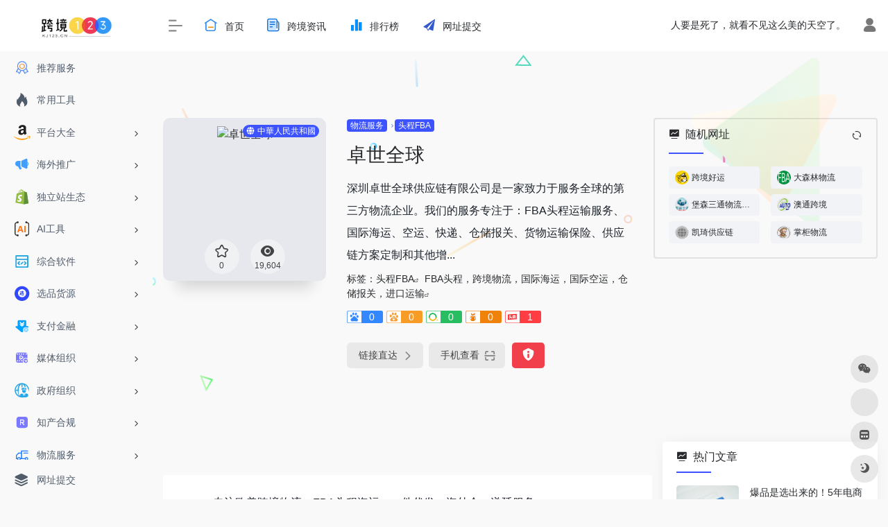

--- FILE ---
content_type: text/html; charset=UTF-8
request_url: https://www.kj123.cn/sites/6187
body_size: 23655
content:
<!DOCTYPE html>
<html lang="zh-Hans" class="io-grey-mode">
<head> 
<script>
    var default_c = "io-grey-mode";
    var night = document.cookie.replace(/(?:(?:^|.*;\s*)io_night_mode\s*\=\s*([^;]*).*$)|^.*$/, "$1"); 
    try {
        if (night === "0" || (!night && window.matchMedia("(prefers-color-scheme: dark)").matches)) {
            document.documentElement.classList.add("io-black-mode");
            document.documentElement.classList.remove(default_c);
        } else {
            document.documentElement.classList.remove("io-black-mode");
            document.documentElement.classList.add(default_c);
        }
    } catch (_) {}
</script><meta charset="UTF-8">
<meta name="renderer" content="webkit"/>
<meta name="force-rendering" content="webkit"/>
<meta http-equiv="X-UA-Compatible" content="IE=edge, chrome=1">
<meta name="viewport" content="width=device-width, initial-scale=1.0, minimum-scale=1.0, maximum-scale=1.0, user-scalable=no">
<title>卓世全球 | 跨境123</title>
<meta name="theme-color" content="#f9f9f9" />
<meta name="keywords" content="FBA头程，跨境物流，国际海运，国际空运，仓储报关，进口运输" />
<meta name="description" content="深圳卓世全球供应链有限公司是一家致力于服务全球的第三方物流企业。我们的服务专注于：FBA头程运输服务、国际海运、空运、快递、仓储报关、货物运输保险、供应链方案定制和其他增值物流服务。" />
<meta property="og:type" content="article">
<meta property="og:url" content="https://www.kj123.cn/sites/6187"/> 
<meta property="og:title" content="卓世全球 | 跨境123">
<meta property="og:description" content="深圳卓世全球供应链有限公司是一家致力于服务全球的第三方物流企业。我们的服务专注于：FBA头程运输服务、国际海运、空运、快递、仓储报关、货物运输保险、供应链方案定制和其他增值物流服务。">
<meta property="og:image" content="https://www.kj123.cn/wp-content/uploads/2024/08/d6712-www.necargo.com.png">
<meta property="og:site_name" content="跨境123">
<link rel="shortcut icon" href="">
<link rel="apple-touch-icon" href="https://www.kj123.cn/wp-content/uploads/2023/09/跨境123-logo-1.png">
<!--[if IE]><script src="https://www.kj123.cn/wp-content/themes/onenav/js/html5.min.js"></script><![endif]-->
<meta name='robots' content='index, follow, max-image-preview:large, max-snippet:-1, max-video-preview:-1' />

	<!-- This site is optimized with the Yoast SEO plugin v21.3 - https://yoast.com/wordpress/plugins/seo/ -->
	<meta name="description" content="专注欧美跨境物流，FBA头程海运、一件代发、海外仓、递延服务。一、什么是卓世全球供应链？【美森卡派--美国海运】固定开船，船期稳定，美森独立码头，提柜快，打板专车派送，上架快；【普船卡派--美加海运】美国加拿大首选OA船司，稳定快船，定提服务，提柜稳，打板专车派送，上架快；【欧洲卡派--英德普船海卡】 可做VAT递延服务，OA快船，内置电池柜，保仓保柜，时效保障；【自营欧美海外仓】清关，港口拖车，物流中转集散，退货返修，物流派送（DPD/DHL）；【沃尔玛WFS配送】美森/OA普船，全区派送；" />
	<link rel="canonical" href="https://www.kj123.cn/sites/6187" />
	<meta property="og:locale" content="zh_CN" />
	<meta property="og:type" content="article" />
	<meta property="og:title" content="卓世全球 - 跨境123" />
	<meta property="og:description" content="专注欧美跨境物流，FBA头程海运、一件代发、海外仓、递延服务。一、什么是卓世全球供应链？【美森卡派--美国海运】固定开船，船期稳定，美森独立码头，提柜快，打板专车派送，上架快；【普船卡派--美加海运】美国加拿大首选OA船司，稳定快船，定提服务，提柜稳，打板专车派送，上架快；【欧洲卡派--英德普船海卡】 可做VAT递延服务，OA快船，内置电池柜，保仓保柜，时效保障；【自营欧美海外仓】清关，港口拖车，物流中转集散，退货返修，物流派送（DPD/DHL）；【沃尔玛WFS配送】美森/OA普船，全区派送；" />
	<meta property="og:url" content="https://www.kj123.cn/sites/6187" />
	<meta property="og:site_name" content="跨境123" />
	<meta property="og:image" content="https://cdn.10100.com/97179940_image.png" />
	<meta name="twitter:card" content="summary_large_image" />
	<meta name="twitter:label1" content="预计阅读时间" />
	<meta name="twitter:data1" content="3 分" />
	<script type="application/ld+json" class="yoast-schema-graph">{"@context":"https://schema.org","@graph":[{"@type":"WebPage","@id":"https://www.kj123.cn/sites/6187","url":"https://www.kj123.cn/sites/6187","name":"卓世全球 - 跨境123","isPartOf":{"@id":"https://www.kj123.cn/#website"},"primaryImageOfPage":{"@id":"https://www.kj123.cn/sites/6187#primaryimage"},"image":{"@id":"https://www.kj123.cn/sites/6187#primaryimage"},"thumbnailUrl":"https://cdn.10100.com/97179940_image.png","datePublished":"2024-08-01T11:09:07+00:00","dateModified":"2024-08-01T11:09:07+00:00","description":"专注欧美跨境物流，FBA头程海运、一件代发、海外仓、递延服务。一、什么是卓世全球供应链？【美森卡派--美国海运】固定开船，船期稳定，美森独立码头，提柜快，打板专车派送，上架快；【普船卡派--美加海运】美国加拿大首选OA船司，稳定快船，定提服务，提柜稳，打板专车派送，上架快；【欧洲卡派--英德普船海卡】 可做VAT递延服务，OA快船，内置电池柜，保仓保柜，时效保障；【自营欧美海外仓】清关，港口拖车，物流中转集散，退货返修，物流派送（DPD/DHL）；【沃尔玛WFS配送】美森/OA普船，全区派送；","breadcrumb":{"@id":"https://www.kj123.cn/sites/6187#breadcrumb"},"inLanguage":"zh-Hans","potentialAction":[{"@type":"ReadAction","target":["https://www.kj123.cn/sites/6187"]}]},{"@type":"ImageObject","inLanguage":"zh-Hans","@id":"https://www.kj123.cn/sites/6187#primaryimage","url":"https://cdn.10100.com/97179940_image.png","contentUrl":"https://cdn.10100.com/97179940_image.png"},{"@type":"BreadcrumbList","@id":"https://www.kj123.cn/sites/6187#breadcrumb","itemListElement":[{"@type":"ListItem","position":1,"name":"首页","item":"https://www.kj123.cn/"},{"@type":"ListItem","position":2,"name":"卓世全球"}]},{"@type":"WebSite","@id":"https://www.kj123.cn/#website","url":"https://www.kj123.cn/","name":"跨境123","description":"跨境出海导航丨一站式跨境电商市场生态平台","publisher":{"@id":"https://www.kj123.cn/#organization"},"alternateName":"跨境123","potentialAction":[{"@type":"SearchAction","target":{"@type":"EntryPoint","urlTemplate":"https://www.kj123.cn/?s={search_term_string}"},"query-input":"required name=search_term_string"}],"inLanguage":"zh-Hans"},{"@type":"Organization","@id":"https://www.kj123.cn/#organization","name":"跨境123","url":"https://www.kj123.cn/","logo":{"@type":"ImageObject","inLanguage":"zh-Hans","@id":"https://www.kj123.cn/#/schema/logo/image/","url":"https://www.kj123.cn/wp-content/uploads/2023/09/cropped-跨境123-logo-1.png","contentUrl":"https://www.kj123.cn/wp-content/uploads/2023/09/cropped-跨境123-logo-1.png","width":1256,"height":463,"caption":"跨境123"},"image":{"@id":"https://www.kj123.cn/#/schema/logo/image/"}}]}</script>
	<!-- / Yoast SEO plugin. -->


<link rel='dns-prefetch' href='//at.alicdn.com' />
<link rel="alternate" title="oEmbed (JSON)" type="application/json+oembed" href="https://www.kj123.cn/wp-json/oembed/1.0/embed?url=https%3A%2F%2Fwww.kj123.cn%2Fsites%2F6187" />
<link rel="alternate" title="oEmbed (XML)" type="text/xml+oembed" href="https://www.kj123.cn/wp-json/oembed/1.0/embed?url=https%3A%2F%2Fwww.kj123.cn%2Fsites%2F6187&#038;format=xml" />
<style id='wp-img-auto-sizes-contain-inline-css' type='text/css'>
img:is([sizes=auto i],[sizes^="auto," i]){contain-intrinsic-size:3000px 1500px}
/*# sourceURL=wp-img-auto-sizes-contain-inline-css */
</style>
<style id='classic-theme-styles-inline-css' type='text/css'>
/*! This file is auto-generated */
.wp-block-button__link{color:#fff;background-color:#32373c;border-radius:9999px;box-shadow:none;text-decoration:none;padding:calc(.667em + 2px) calc(1.333em + 2px);font-size:1.125em}.wp-block-file__button{background:#32373c;color:#fff;text-decoration:none}
/*# sourceURL=/wp-includes/css/classic-themes.min.css */
</style>
<link rel='stylesheet' id='iconfont-css' href='https://www.kj123.cn/wp-content/themes/onenav/css/iconfont.css?ver=4.1602' type='text/css' media='all' />
<link rel='stylesheet' id='iconfont-io-1-css' href='//at.alicdn.com/t/c/font_4436101_dmh3291d4jt.css' type='text/css' media='all' />
<link rel='stylesheet' id='bootstrap-css' href='https://www.kj123.cn/wp-content/themes/onenav/css/bootstrap.min.css?ver=4.1602' type='text/css' media='all' />
<link rel='stylesheet' id='lightbox-css' href='https://www.kj123.cn/wp-content/themes/onenav/css/jquery.fancybox.min.css?ver=4.1602' type='text/css' media='all' />
<link rel='stylesheet' id='style-css' href='https://www.kj123.cn/wp-content/themes/onenav/css/style.min.css?ver=4.1602' type='text/css' media='all' />
<script type="text/javascript" src="https://www.kj123.cn/wp-content/themes/onenav/js/jquery.min.js?ver=4.1602" id="jquery-js"></script>
<script type="text/javascript" id="jquery-js-after">
/* <![CDATA[ */
/* <![CDATA[ */ 
        function loadFunc(func) {if (document.all){window.attachEvent("onload",func);}else{window.addEventListener("load",func,false);}}   
        /* ]]]]><![CDATA[> */
//# sourceURL=jquery-js-after
/* ]]> */
</script>
<style>.customize-width{max-width:1900px}.sidebar-nav{width:220px}@media (min-width: 768px){.main-content{margin-left:220px;}.main-content .page-header{left:220px;}}</style><script>(function(a,b){a.ioLetterAvatar=function(d,l,j){d=d||"";l=l||60;var h="#1abc9c #2ecc71 #3498db #9b59b6 #3fe95e #16a085 #27ae60 #2980b9 #8e44ad #fc3e50 #f1c40f #e67e22 #e74c3c #00bcd4 #95aa36 #f39c12 #d35400 #c0392b #b2df1e #7ffc8d".split(" "),f,c,k,g,e,i,t,m;f=String(d).toUpperCase();f=f?f.charAt(0):"?";if(a.devicePixelRatio){l=(l*a.devicePixelRatio)}c=parseInt((((f=="?"?72:f.charCodeAt(0))-64)*12345).toString().slice(0,5));k=c%(h.length-1);t=(c+1)%(h.length-1);m=(c-1)%(h.length-1);g=b.createElement("canvas");g.width=l;g.height=l;e=g.getContext("2d");e.fillStyle=j?j:h[k];e.fillRect(0,0,g.width,g.height); e.arc((c*180)%l,(c*150)%l, (c/120)%l ,0 ,360 );e.fillStyle=h[t];e.globalAlpha = .6;e.fill();e.save();e.beginPath();e.fillStyle=h[m];e.globalAlpha = .4;e.arc((c*20)%l,(c*50)%l, ((99999-c)/80)%l,0 ,360 );e.fill();e.font=Math.round(g.width/2)+"px 'Microsoft Yahei'";e.textAlign="center";e.fillStyle="#fff";e.globalAlpha = 1;e.fillText(f,l/2,l/1.5);i=g.toDataURL();g=null;return i}})(window,document);</script><link rel="icon" href="https://www.kj123.cn/wp-content/uploads/2023/09/cropped-k-32x32.png" sizes="32x32" />
<link rel="icon" href="https://www.kj123.cn/wp-content/uploads/2023/09/cropped-k-192x192.png" sizes="192x192" />
<link rel="apple-touch-icon" href="https://www.kj123.cn/wp-content/uploads/2023/09/cropped-k-180x180.png" />
<meta name="msapplication-TileImage" content="https://www.kj123.cn/wp-content/uploads/2023/09/cropped-k-270x270.png" />
<style>.panel-body a:not(.no-c){color:#3d53ff}.panel-body a:not(.no-c):hover{color:#ff5a28}a:hover,.io-grey-mode .sidebar-show,.io-grey-mode .sidebar-item>a:hover,.io-grey-mode .sidebar-item li>a:hover,.home-like:hover,
        .io-grey-mode .sidebar-popup>div>ul>li>a:hover{color:#3d53ff}
        .header-mini-btn label:hover path{ stroke:#3d53ff}
        .url-card .max .tga a:not(.no-tag):hover,.card-app.card .tga a:not(.no-tag):hover{background:#3d53ff}
        .sidebar .url-card .card:hover{border: 1px solid #3d53ff!important;}.tags i{color:#3d53ff}.custom-piece_c_b{background:#3d53ff!important}.custom-piece_c{color:#3d53ff!important}.slider_menu[sliderTab] .anchor,.customize-menu .btn-edit,.badge-danger,.comment-list .rank,.sidebar .card-header:after{background:#3d53ff}.badge-outline-primary{color:#3d53ff;border:#3d53ff solid 1px}.posts-nav .page-numbers.current,.posts-nav .page-numbers:not(.dots):hover,#comments-navi>a:hover,#comments-navi>.current,.page-nav>a:hover span,.page-nav>.current span{background-color:#3d53ff;box-shadow: 0px 5px 20px -3px rgba(61,83,255,.6);}     
.custom-control-input:not(:disabled):active~.custom-control-label::before{background-color:rgba(61,83,255,.15);border-color:rgba(61,83,255,.15);}
.custom-control-input:focus~.custom-control-label::before{box-shadow:0 0 0 .2rem rgba(61,83,255,.25)}
.custom-control-input:focus:not(:checked)~.custom-control-label::before{border-color:#3d53ff}
.custom-control-input:checked~.custom-control-label::before{border-color:#3d53ff;background-color:#3d53ff}
.btn-search:hover,.btn-search.current{background-color:#3d53ff;box-shadow: 0 5px 20px -3px rgba(61,83,255,.6)}.btn-search.current:after{border-top-color:#3d53ff}.panel-body h2,.panel-body h3 {border-color:#3d53ff}.custom_btn-outline {color: #3d53ff;background-color: transparent;border-color: #3d53ff;}
.custom_btn-outline:hover {color: #ffffff;background-color: #14171B;border-color: #14171B;}
.custom_btn-outline:focus, .custom_btn-outline.focus {color: #14171B;box-shadow: 0 0 0 0 transparent!important;background-color: transparent;}
.custom_btn-outline.disabled, .custom_btn-outline:disabled {color: #3d53ff;background-color: transparent!important;}
.custom_btn-outline:not(:disabled):not(.disabled):active, .custom_btn-outline:not(:disabled):not(.disabled).active,.show > .custom_btn-outline.dropdown-toggle {color: #fff;background-color: #3d53ff;border-color: #3d53ff;}
.custom_btn-outline:not(:disabled):not(.disabled):active:focus, .custom_btn-outline:not(:disabled):not(.disabled).active:focus,.show > .custom_btn-outline.dropdown-toggle:focus {box-shadow: 0 0 0 0 transparent!important;}
.custom_btn-d {color: #ffffff;background-color: #3d53ff;border-color: #3d53ff;}
.custom_btn-d:hover {color: #ffffff;background-color: #14171B;border-color: #14171B;}
.custom_btn-d:focus,.custom_btn-d.focus {color: #ffffff;background-color: #14171B;border-color: #14171B;box-shadow: 0 0 0 0 transparent!important;}
.custom_btn-d.disabled,.custom_btn-d:disabled {color: #ffffff;background-color:#3d53ff;border-color: #3d53ff;}
.custom_btn-d:not(:disabled):not(.disabled):active,.custom_btn-d:not(:disabled):not(.disabled).active{color: #ffffff;background-color: #14171B;border-color: #14171B;}
.custom_btn-d:not(:disabled):not(.disabled):active:focus,.custom_btn-d:not(:disabled):not(.disabled).active:focus{box-shadow: 0 0 0 0 transparent!important;}
.btn.custom_btn-d {color: #ffffff;background-color: #3d53ff;border-color: #3d53ff;}
.btn.custom_btn-d:hover {color: #ffffff;background-color: #14171B;border-color: #14171B;}
.btn.custom_btn-d:focus,.btn.custom_btn-d.focus {color: #ffffff;background-color: #14171B;border-color: #14171B;box-shadow: 0 0 0 0 transparent!important;}
.btn.custom_btn-d.disabled,.btn.custom_btn-d:disabled {color: #ffffff;background-color:#3d53ff;border-color: #3d53ff;}
.btn.custom_btn-d:not(:disabled):not(.disabled):active,.btn.custom_btn-d:not(:disabled):not(.disabled).active,.show > .custom_btn-d.dropdown-toggle {color: #ffffff;background-color: #14171B;border-color: #14171B;}
.btn.custom_btn-d:not(:disabled):not(.disabled):active:focus,.btn.custom_btn-d:not(:disabled):not(.disabled).active:focus,.show > .custom_btn-d.dropdown-toggle:focus {box-shadow: 0 0 0 0 transparent!important;}
.btn-dark:hover{background-color:#3d53ff;border-color:#3d53ff}
.sidebar .card .searchform input[type='submit']{border: 1px solid #3d53ff;background-color:#3d53ff}
.sidebar .card .searchform input[type='submit']:hover{border: 1px solid #14171B;background-color:#14171B}</style><!-- 自定义代码 -->
<script>
var _hmt = _hmt || [];
(function() {
  var hm = document.createElement("script");
  hm.src = "https://hm.baidu.com/hm.js?84a0b46688eb8fa58c433f924f664d78";
  var s = document.getElementsByTagName("script")[0]; 
  s.parentNode.insertBefore(hm, s);
})();
</script>
<!-- end 自定义代码 -->
</head> 
<body class="wp-singular sites-template-default single single-sites postid-6187 wp-custom-logo wp-theme-onenav sidebar_right sites">
        <div id="sidebar" class="sticky sidebar-nav fade">
            <div class="modal-dialog h-100  sidebar-nav-inner">
                <div class="sidebar-logo border-bottom border-color">
                    <!-- logo -->
                    <div class="logo overflow-hidden">
                                                <a href="https://www.kj123.cn" class="logo-expanded">
                            <img src="https://www.kj123.cn/wp-content/uploads/2023/09/跨境123-白.png" height="40" class="logo-light" alt="跨境123">
                            <img src="https://www.kj123.cn/wp-content/uploads/2023/10/跨境123-白.png" height="40" class="logo-dark d-none" alt="跨境123">
                        </a>
                        <a href="https://www.kj123.cn" class="logo-collapsed">
                            <img src="https://www.kj123.cn/wp-content/uploads/2023/09/跨境123-logo-1.png" height="40" class="logo-light" alt="跨境123">
                            <img src="https://www.kj123.cn/wp-content/uploads/2023/09/cropped-跨境123-logo-1.png" height="40" class="logo-dark d-none" alt="跨境123">
                        </a>
                    </div>
                    <!-- logo end -->
                </div>
                <div class="sidebar-menu flex-fill">
                    <div class="sidebar-scroll" >
                        <div class="sidebar-menu-inner">
                            <ul> 
                                                                                                        <li class="sidebar-item">
                                            <a href="https://www.kj123.cn/#term-141" class="">
                                                <i class="io io-tuijianfuwu icon-fw icon-lg"></i>
                                                <span>推荐服务</span>
                                            </a>
                                        </li> 
                                                                            <li class="sidebar-item">
                                            <a href="https://www.kj123.cn/#term-154" class="">
                                                <i class="iconfont icon-hot icon-fw icon-lg"></i>
                                                <span>常用工具</span>
                                            </a>
                                        </li> 
                                                                            <li class="sidebar-item">
                                                                                        <a href="https://www.kj123.cn/#term-143" class="" data-change="https://www.kj123.cn/#term-143">
                                                <i class="io io-yamaxun icon-fw icon-lg"></i>
                                                <span>平台大全</span>
                                            </a>
                                            <i class="iconfont icon-arrow-r-m sidebar-more text-sm"></i>
                                            <ul >
                                             
                                                <li>
                                                    <a href="https://www.kj123.cn/#term-143-161" class=""><span>北美</span></a>
                                                </li>
                                             
                                                <li>
                                                    <a href="https://www.kj123.cn/#term-143-162" class=""><span>欧洲</span></a>
                                                </li>
                                             
                                                <li>
                                                    <a href="https://www.kj123.cn/#term-143-163" class=""><span>东南亚</span></a>
                                                </li>
                                             
                                                <li>
                                                    <a href="https://www.kj123.cn/#term-143-1149" class=""><span>南亚</span></a>
                                                </li>
                                             
                                                <li>
                                                    <a href="https://www.kj123.cn/#term-143-165" class=""><span>中东</span></a>
                                                </li>
                                             
                                                <li>
                                                    <a href="https://www.kj123.cn/#term-143-168" class=""><span>日韩</span></a>
                                                </li>
                                             
                                                <li>
                                                    <a href="https://www.kj123.cn/#term-143-926" class=""><span>拉美</span></a>
                                                </li>
                                             
                                                <li>
                                                    <a href="https://www.kj123.cn/#term-143-166" class=""><span>非洲</span></a>
                                                </li>
                                             
                                                <li>
                                                    <a href="https://www.kj123.cn/#term-143-957" class=""><span>澳洲</span></a>
                                                </li>
                                             
                                                <li>
                                                    <a href="https://www.kj123.cn/#term-143-167" class=""><span>俄罗斯</span></a>
                                                </li>
                                             
                                                <li>
                                                    <a href="https://www.kj123.cn/#term-143-169" class=""><span>B2B</span></a>
                                                </li>
                                             
                                                <li>
                                                    <a href="https://www.kj123.cn/#term-143-170" class=""><span>开店服务</span></a>
                                                </li>
                                                                                        </ul>
                                        </li>
                                                                        <li class="sidebar-item">
                                                                                        <a href="https://www.kj123.cn/#term-144" class="" data-change="https://www.kj123.cn/#term-144">
                                                <i class="io io-tuiguang icon-fw icon-lg"></i>
                                                <span>海外推广</span>
                                            </a>
                                            <i class="iconfont icon-arrow-r-m sidebar-more text-sm"></i>
                                            <ul >
                                             
                                                <li>
                                                    <a href="https://www.kj123.cn/#term-144-171" class=""><span>社媒平台</span></a>
                                                </li>
                                             
                                                <li>
                                                    <a href="https://www.kj123.cn/#term-144-173" class=""><span>Google</span></a>
                                                </li>
                                             
                                                <li>
                                                    <a href="https://www.kj123.cn/#term-144-174" class=""><span>Facebook</span></a>
                                                </li>
                                             
                                                <li>
                                                    <a href="https://www.kj123.cn/#term-144-175" class=""><span>Tiktok</span></a>
                                                </li>
                                             
                                                <li>
                                                    <a href="https://www.kj123.cn/#term-144-176" class=""><span>亚马逊营销推广</span></a>
                                                </li>
                                             
                                                <li>
                                                    <a href="https://www.kj123.cn/#term-144-178" class=""><span>SNS社交营销</span></a>
                                                </li>
                                             
                                                <li>
                                                    <a href="https://www.kj123.cn/#term-144-181" class=""><span>网红营销</span></a>
                                                </li>
                                             
                                                <li>
                                                    <a href="https://www.kj123.cn/#term-144-177" class=""><span>Affiliate联盟</span></a>
                                                </li>
                                             
                                                <li>
                                                    <a href="https://www.kj123.cn/#term-144-172" class=""><span>众筹平台</span></a>
                                                </li>
                                             
                                                <li>
                                                    <a href="https://www.kj123.cn/#term-144-179" class=""><span>Deals平台</span></a>
                                                </li>
                                             
                                                <li>
                                                    <a href="https://www.kj123.cn/#term-144-180" class=""><span>EDM邮件营销</span></a>
                                                </li>
                                                                                        </ul>
                                        </li>
                                                                        <li class="sidebar-item">
                                                                                        <a href="https://www.kj123.cn/#term-145" class="" data-change="https://www.kj123.cn/#term-145">
                                                <i class="io io-shopify icon-fw icon-lg"></i>
                                                <span>独立站生态</span>
                                            </a>
                                            <i class="iconfont icon-arrow-r-m sidebar-more text-sm"></i>
                                            <ul >
                                             
                                                <li>
                                                    <a href="https://www.kj123.cn/#term-145-184" class=""><span>建站工具</span></a>
                                                </li>
                                             
                                                <li>
                                                    <a href="https://www.kj123.cn/#term-145-183" class=""><span>SEO工具</span></a>
                                                </li>
                                             
                                                <li>
                                                    <a href="https://www.kj123.cn/#term-145-185" class=""><span>Shopify工具插件</span></a>
                                                </li>
                                             
                                                <li>
                                                    <a href="https://www.kj123.cn/#term-145-187" class=""><span>营销广告服务</span></a>
                                                </li>
                                             
                                                <li>
                                                    <a href="https://www.kj123.cn/#term-145-189" class=""><span>独立站运营</span></a>
                                                </li>
                                             
                                                <li>
                                                    <a href="https://www.kj123.cn/#term-145-186" class=""><span>服务器域名</span></a>
                                                </li>
                                                                                        </ul>
                                        </li>
                                                                        <li class="sidebar-item">
                                                                                        <a href="https://www.kj123.cn/#term-142" class="" data-change="https://www.kj123.cn/#term-142">
                                                <i class="io io-wenzishibie icon-fw icon-lg"></i>
                                                <span>AI工具</span>
                                            </a>
                                            <i class="iconfont icon-arrow-r-m sidebar-more text-sm"></i>
                                            <ul >
                                             
                                                <li>
                                                    <a href="https://www.kj123.cn/#term-142-160" class=""><span>跨境AI</span></a>
                                                </li>
                                             
                                                <li>
                                                    <a href="https://www.kj123.cn/#term-142-157" class=""><span>代码AI</span></a>
                                                </li>
                                             
                                                <li>
                                                    <a href="https://www.kj123.cn/#term-142-155" class=""><span>文本AI</span></a>
                                                </li>
                                             
                                                <li>
                                                    <a href="https://www.kj123.cn/#term-142-156" class=""><span>图片AI</span></a>
                                                </li>
                                             
                                                <li>
                                                    <a href="https://www.kj123.cn/#term-142-158" class=""><span>视频AI</span></a>
                                                </li>
                                             
                                                <li>
                                                    <a href="https://www.kj123.cn/#term-142-159" class=""><span>音频AI</span></a>
                                                </li>
                                                                                        </ul>
                                        </li>
                                                                        <li class="sidebar-item">
                                                                                        <a href="https://www.kj123.cn/#term-146" class="" data-change="https://www.kj123.cn/#term-146">
                                                <i class="io io-changyongruanjian icon-fw icon-lg"></i>
                                                <span>综合软件</span>
                                            </a>
                                            <i class="iconfont icon-arrow-r-m sidebar-more text-sm"></i>
                                            <ul >
                                             
                                                <li>
                                                    <a href="https://www.kj123.cn/#term-146-192" class=""><span>ERP</span></a>
                                                </li>
                                             
                                                <li>
                                                    <a href="https://www.kj123.cn/#term-146-191" class=""><span>浏览器</span></a>
                                                </li>
                                             
                                                <li>
                                                    <a href="https://www.kj123.cn/#term-146-188" class=""><span>数据选品工具</span></a>
                                                </li>
                                             
                                                <li>
                                                    <a href="https://www.kj123.cn/#term-146-196" class=""><span>网络环境</span></a>
                                                </li>
                                             
                                                <li>
                                                    <a href="https://www.kj123.cn/#term-146-194" class=""><span>关键词工具</span></a>
                                                </li>
                                             
                                                <li>
                                                    <a href="https://www.kj123.cn/#term-146-193" class=""><span>CRM</span></a>
                                                </li>
                                             
                                                <li>
                                                    <a href="https://www.kj123.cn/#term-146-197" class=""><span>客服及评价工具</span></a>
                                                </li>
                                                                                        </ul>
                                        </li>
                                                                        <li class="sidebar-item">
                                                                                        <a href="https://www.kj123.cn/#term-147" class="" data-change="https://www.kj123.cn/#term-147">
                                                <i class="io io-xuanpin icon-fw icon-lg"></i>
                                                <span>选品货源</span>
                                            </a>
                                            <i class="iconfont icon-arrow-r-m sidebar-more text-sm"></i>
                                            <ul >
                                             
                                                <li>
                                                    <a href="https://www.kj123.cn/#term-147-198" class=""><span>供应链选品</span></a>
                                                </li>
                                             
                                                <li>
                                                    <a href="https://www.kj123.cn/#term-147-201" class=""><span>分销平台</span></a>
                                                </li>
                                             
                                                <li>
                                                    <a href="https://www.kj123.cn/#term-147-199" class=""><span>国内货源网站</span></a>
                                                </li>
                                             
                                                <li>
                                                    <a href="https://www.kj123.cn/#term-147-200" class=""><span>国外货源网站</span></a>
                                                </li>
                                             
                                                <li>
                                                    <a href="https://www.kj123.cn/#term-147-2137" class=""><span>线下分销</span></a>
                                                </li>
                                             
                                                <li>
                                                    <a href="https://www.kj123.cn/#term-147-2135" class=""><span>源头厂家</span></a>
                                                </li>
                                             
                                                <li>
                                                    <a href="https://www.kj123.cn/#term-147-2136" class=""><span>海外货盘</span></a>
                                                </li>
                                             
                                                <li>
                                                    <a href="https://www.kj123.cn/#term-147-202" class=""><span>产业带</span></a>
                                                </li>
                                                                                        </ul>
                                        </li>
                                                                        <li class="sidebar-item">
                                                                                        <a href="https://www.kj123.cn/#term-148" class="" data-change="https://www.kj123.cn/#term-148">
                                                <i class="io io-xinzengshoukuan icon-fw icon-lg"></i>
                                                <span>支付金融</span>
                                            </a>
                                            <i class="iconfont icon-arrow-r-m sidebar-more text-sm"></i>
                                            <ul >
                                             
                                                <li>
                                                    <a href="https://www.kj123.cn/#term-148-204" class=""><span>收款支付</span></a>
                                                </li>
                                             
                                                <li>
                                                    <a href="https://www.kj123.cn/#term-148-205" class=""><span>收单支付</span></a>
                                                </li>
                                             
                                                <li>
                                                    <a href="https://www.kj123.cn/#term-148-206" class=""><span>B2B收款</span></a>
                                                </li>
                                             
                                                <li>
                                                    <a href="https://www.kj123.cn/#term-148-207" class=""><span>金融保险</span></a>
                                                </li>
                                             
                                                <li>
                                                    <a href="https://www.kj123.cn/#term-148-208" class=""><span>出口退税</span></a>
                                                </li>
                                             
                                                <li>
                                                    <a href="https://www.kj123.cn/#term-148-739" class=""><span>虚拟信用卡</span></a>
                                                </li>
                                                                                        </ul>
                                        </li>
                                                                        <li class="sidebar-item">
                                                                                        <a href="https://www.kj123.cn/#term-149" class="" data-change="https://www.kj123.cn/#term-149">
                                                <i class="io io-zimeitirenzheng icon-fw icon-lg"></i>
                                                <span>媒体组织</span>
                                            </a>
                                            <i class="iconfont icon-arrow-r-m sidebar-more text-sm"></i>
                                            <ul >
                                             
                                                <li>
                                                    <a href="https://www.kj123.cn/#term-149-210" class=""><span>媒体论坛</span></a>
                                                </li>
                                             
                                                <li>
                                                    <a href="https://www.kj123.cn/#term-149-211" class=""><span>社群组织</span></a>
                                                </li>
                                             
                                                <li>
                                                    <a href="https://www.kj123.cn/#term-149-767" class=""><span>培训组织</span></a>
                                                </li>
                                             
                                                <li>
                                                    <a href="https://www.kj123.cn/#term-149-212" class=""><span>自媒体博主</span></a>
                                                </li>
                                                                                        </ul>
                                        </li>
                                                                        <li class="sidebar-item">
                                                                                        <a href="https://www.kj123.cn/#term-150" class="" data-change="https://www.kj123.cn/#term-150">
                                                <i class="io io-icon-jingwaifeizhengfuzuzhibanshiweifajubao icon-fw icon-lg"></i>
                                                <span>政府组织</span>
                                            </a>
                                            <i class="iconfont icon-arrow-r-m sidebar-more text-sm"></i>
                                            <ul >
                                             
                                                <li>
                                                    <a href="https://www.kj123.cn/#term-150-214" class=""><span>行业协会</span></a>
                                                </li>
                                             
                                                <li>
                                                    <a href="https://www.kj123.cn/#term-150-215" class=""><span>外综服平台</span></a>
                                                </li>
                                             
                                                <li>
                                                    <a href="https://www.kj123.cn/#term-150-216" class=""><span>产业园区</span></a>
                                                </li>
                                                                                        </ul>
                                        </li>
                                                                        <li class="sidebar-item">
                                                                                        <a href="https://www.kj123.cn/#term-151" class="" data-change="https://www.kj123.cn/#term-151">
                                                <i class="io io-shangbiaorenzheng icon-fw icon-lg"></i>
                                                <span>知产合规</span>
                                            </a>
                                            <i class="iconfont icon-arrow-r-m sidebar-more text-sm"></i>
                                            <ul >
                                             
                                                <li>
                                                    <a href="https://www.kj123.cn/#term-151-218" class=""><span>知识产权</span></a>
                                                </li>
                                             
                                                <li>
                                                    <a href="https://www.kj123.cn/#term-151-219" class=""><span>财务合规</span></a>
                                                </li>
                                             
                                                <li>
                                                    <a href="https://www.kj123.cn/#term-151-220" class=""><span>税务合规</span></a>
                                                </li>
                                             
                                                <li>
                                                    <a href="https://www.kj123.cn/#term-151-582" class=""><span>海外工商</span></a>
                                                </li>
                                             
                                                <li>
                                                    <a href="https://www.kj123.cn/#term-151-221" class=""><span>跨境法务</span></a>
                                                </li>
                                                                                        </ul>
                                        </li>
                                                                        <li class="sidebar-item">
                                                                                        <a href="https://www.kj123.cn/#term-152" class="" data-change="https://www.kj123.cn/#term-152">
                                                <i class="io io-wuliu icon-fw icon-lg"></i>
                                                <span>物流服务</span>
                                            </a>
                                            <i class="iconfont icon-arrow-r-m sidebar-more text-sm"></i>
                                            <ul >
                                             
                                                <li>
                                                    <a href="https://www.kj123.cn/#term-152-234" class=""><span>物流工具</span></a>
                                                </li>
                                             
                                                <li>
                                                    <a href="https://www.kj123.cn/#term-152-226" class=""><span>头程FBA</span></a>
                                                </li>
                                             
                                                <li>
                                                    <a href="https://www.kj123.cn/#term-152-223" class=""><span>海外仓</span></a>
                                                </li>
                                             
                                                <li>
                                                    <a href="https://www.kj123.cn/#term-152-225" class=""><span>小包专线</span></a>
                                                </li>
                                             
                                                <li>
                                                    <a href="https://www.kj123.cn/#term-152-2138" class=""><span>清库存</span></a>
                                                </li>
                                             
                                                <li>
                                                    <a href="https://www.kj123.cn/#term-152-228" class=""><span>欧美物流</span></a>
                                                </li>
                                             
                                                <li>
                                                    <a href="https://www.kj123.cn/#term-152-229" class=""><span>拉美物流</span></a>
                                                </li>
                                             
                                                <li>
                                                    <a href="https://www.kj123.cn/#term-152-230" class=""><span>东南亚物流</span></a>
                                                </li>
                                             
                                                <li>
                                                    <a href="https://www.kj123.cn/#term-152-231" class=""><span>中东物流</span></a>
                                                </li>
                                             
                                                <li>
                                                    <a href="https://www.kj123.cn/#term-152-233" class=""><span>日韩俄物流</span></a>
                                                </li>
                                             
                                                <li>
                                                    <a href="https://www.kj123.cn/#term-152-232" class=""><span>非洲物流</span></a>
                                                </li>
                                             
                                                <li>
                                                    <a href="https://www.kj123.cn/#term-152-227" class=""><span>COD物流</span></a>
                                                </li>
                                             
                                                <li>
                                                    <a href="https://www.kj123.cn/#term-152-224" class=""><span>国内云仓</span></a>
                                                </li>
                                                                                        </ul>
                                        </li>
                                                                        <li class="sidebar-item">
                                                                                        <a href="https://www.kj123.cn/#term-153" class="" data-change="https://www.kj123.cn/#term-153">
                                                <i class="io io-zimeiti icon-fw icon-lg"></i>
                                                <span>跨境展会</span>
                                            </a>
                                            <i class="iconfont icon-arrow-r-m sidebar-more text-sm"></i>
                                            <ul >
                                             
                                                <li>
                                                    <a href="https://www.kj123.cn/#term-153-2133" class=""><span>国内展会</span></a>
                                                </li>
                                             
                                                <li>
                                                    <a href="https://www.kj123.cn/#term-153-2134" class=""><span>海外展会</span></a>
                                                </li>
                                                                                        </ul>
                                        </li>
                                 
                            </ul>
                        </div>
                    </div>
                </div>
                <div class="border-top py-2 border-color">
                    <div class="flex-bottom">
                        <ul> 
                            <li id="menu-item-4550" class="menu-item menu-item-type-post_type menu-item-object-page menu-item-4550 sidebar-item"><a href="https://www.kj123.cn/contribute">
        <i class="iconfont icon-category icon-fw icon-lg"></i>
                <span>网址提交</span></a></li>
 
                        </ul>
                    </div>
                </div>
            </div>
        </div>
        <div class="main-content flex-fill">    <div class=" header-nav">
        <div id="header" class="page-header sticky">
            <div class="navbar navbar-expand-md">
                <div class="container-fluid p-0 position-relative">
                    <div class="position-absolute w-100 text-center">
                        <a href="https://www.kj123.cn" class="navbar-brand d-md-none m-0" title="跨境123">
                            <img src="https://www.kj123.cn/wp-content/uploads/2023/09/跨境123-白.png" class="logo-light" alt="跨境123" height="30">
                            <img src="https://www.kj123.cn/wp-content/uploads/2023/10/跨境123-白.png" class="logo-dark d-none" alt="跨境123" height="30">
                        </a>
                    </div>
                    <div class="nav-item d-md-none mobile-menu py-2 position-relative"><a href="javascript:" id="sidebar-switch" data-toggle="modal" data-target="#sidebar"><i class="iconfont icon-classification icon-lg"></i></a></div>                    <div class="collapse navbar-collapse order-2 order-md-1">
                        <div class="header-mini-btn">
                            <label>
                                <input id="mini-button" type="checkbox" checked="checked">
                                <svg viewBox="0 0 100 100" xmlns="http://www.w3.org/2000/svg"> 
                                    <path class="line--1" d="M0 40h62c18 0 18-20-17 5L31 55"></path>
                                    <path class="line--2" d="M0 50h80"></path>
                                    <path class="line--3" d="M0 60h62c18 0 18 20-17-5L31 45"></path>
                                </svg>
                            </label>
                        
                        </div>
                                                <ul class="navbar-nav navbar-top site-menu mr-4">
                            <li id="menu-item-2182" class="menu-item menu-item-type-custom menu-item-object-custom menu-item-home menu-item-2182"><a href="https://www.kj123.cn/">
        <i class="io io-shouye icon-fw icon-lg"></i>
                <span>首页</span></a></li>
<li id="menu-item-4210" class="menu-item menu-item-type-post_type menu-item-object-page menu-item-4210"><a href="https://www.kj123.cn/blogs">
        <i class="io io-zixun icon-fw icon-lg"></i>
                <span>跨境资讯</span></a></li>
<li id="menu-item-3793" class="menu-item menu-item-type-post_type menu-item-object-page menu-item-3793"><a href="https://www.kj123.cn/rank">
        <i class="io io-paihangbang icon-fw icon-lg"></i>
                <span>排行榜</span></a></li>
<li id="menu-item-3792" class="menu-item menu-item-type-post_type menu-item-object-page menu-item-3792"><a href="https://www.kj123.cn/contribute">
        <i class="io io-fasong-tijiao icon-fw icon-lg"></i>
                <span>网址提交</span></a></li>
 
                        </ul>
                    </div>
                    <ul class="nav navbar-menu text-xs order-1 order-md-2 position-relative">
                                                <!-- 一言 -->
                        <li class="nav-item mr-3 mr-lg-0 d-none d-lg-block">
                            <div class="text-sm overflowClip_1">
                                <script src="//v1.hitokoto.cn/?encode=js&select=%23hitokoto" defer></script>
<span id="hitokoto"></span>                            </div>
                        </li>
                        <!-- 一言 end -->
                                                                            <li class="nav-login ml-3 ml-md-4">
                                <a href="https://www.kj123.cn/login/?redirect_to=https://www.kj123.cn/sites/6187" title="登录"><i class="iconfont icon-user icon-lg"></i></a>
                            </li>
                                                                                            </ul>
                </div>
            </div>
        </div>
        <div class="placeholder"></div>
            </div>
  <div id="content" class="container my-4 my-md-5">
    <div class="background-fx"><img src="https://www.kj123.cn/wp-content/themes/onenav/images/fx/shape-01.svg" class="shape-01"><img src="https://www.kj123.cn/wp-content/themes/onenav/images/fx/shape-02.svg" class="shape-02"><img src="https://www.kj123.cn/wp-content/themes/onenav/images/fx/shape-03.svg" class="shape-03"><img src="https://www.kj123.cn/wp-content/themes/onenav/images/fx/shape-04.svg" class="shape-04"><img src="https://www.kj123.cn/wp-content/themes/onenav/images/fx/shape-05.svg" class="shape-05"><img src="https://www.kj123.cn/wp-content/themes/onenav/images/fx/shape-06.svg" class="shape-06"><img src="https://www.kj123.cn/wp-content/themes/onenav/images/fx/shape-07.svg" class="shape-07"><img src="https://www.kj123.cn/wp-content/themes/onenav/images/fx/shape-08.svg" class="shape-08"><img src="https://www.kj123.cn/wp-content/themes/onenav/images/fx/shape-09.svg" class="shape-09"><img src="https://www.kj123.cn/wp-content/themes/onenav/images/fx/shape-10.svg" class="shape-10"><img src="https://www.kj123.cn/wp-content/themes/onenav/images/fx/shape-11.svg" class="shape-11"></div><div class="row site-content py-4 py-md-5 mb-xl-5 mb-0 mx-xxxl-n5"><!-- 网址信息 --><div class="col-12 col-sm-5 col-md-4 col-lg-3"><div class="siteico"><img class="img-cover lazy unfancybox" src="https://www.kj123.cn/wp-content/themes/onenav/images/t.png" data-src="//s0.wp.com/mshots/v1/www.necargo.com?w=383&h=328"  height="auto" width="auto"  alt="卓世全球"><div id="country" class="text-xs custom-piece_c_b country-piece loadcountry"><i class="iconfont icon-globe mr-1"></i>中華人民共和國</div><div class="tool-actions text-center mt-md-4">
                <a href="javascript:;" data-action="post_star" data-post_type="sites" data-id="6187" data-ticket="ca45552de4" class=" btn btn-like btn-icon btn-light rounded-circle p-2 mx-3 mx-md-2 " data-toggle="tooltip" data-placement="top" title="收藏">
                <span class="flex-column text-height-xs">
                    <i class="star-ico icon-lg iconfont icon-collection-line"></i>
                    <small class="star-count-6187 text-xs mt-1">0</small>
                </span>
                </a><a href="javascript:;" class="btn-share-toggler btn btn-icon btn-light rounded-circle p-2 mx-3 mx-md-2" data-toggle="tooltip" data-placement="top" title="浏览"><span class="flex-column text-height-xs"><i class="icon-lg iconfont icon-chakan"></i><small class="share-count text-xs mt-1">19,604</small></span></a></div></div></div><div class="col mt-4 mt-sm-0"><div class="site-body text-sm"><a class="btn-cat custom_btn-d mr-1" href="https://www.kj123.cn/favorites/logistics-services">物流服务</a><i class="iconfont icon-arrow-r-m custom-piece_c" style="font-size:50%;color:#f1404b;vertical-align:0.075rem"></i><a class='btn-cat custom_btn-d mr-1' href='https://www.kj123.cn/favorites/%e5%a4%b4%e7%a8%8bfba'>头程FBA</a><h1 class="site-name h3 my-3">卓世全球</h1><div class="mt-2"><p class="mb-2">深圳卓世全球供应链有限公司是一家致力于服务全球的第三方物流企业。我们的服务专注于：FBA头程运输服务、国际海运、空运、快递、仓储报关、货物运输保险、供应链方案定制和其他增...</p>标签：<span class="mr-2"><a href="https://www.kj123.cn/favorites/%e5%a4%b4%e7%a8%8bfba" rel="tag">头程FBA</a><i class="iconfont icon-wailian text-ss"></i></span><span class="mr-2"><a href="https://www.kj123.cn/sitetag/fba%e5%a4%b4%e7%a8%8b%ef%bc%8c%e8%b7%a8%e5%a2%83%e7%89%a9%e6%b5%81%ef%bc%8c%e5%9b%bd%e9%99%85%e6%b5%b7%e8%bf%90%ef%bc%8c%e5%9b%bd%e9%99%85%e7%a9%ba%e8%bf%90%ef%bc%8c%e4%bb%93%e5%82%a8%e6%8a%a5" rel="tag">FBA头程，跨境物流，国际海运，国际空运，仓储报关，进口运输</a><i class="iconfont icon-wailian text-ss"></i></span><div class="mt-2 sites-seo-load" data-url="www.necargo.com" data-go_to="https://www.kj123.cn/go/?url=aHR0cHM6Ly9zZW8uNTExOC5jb20vd3d3Lm5lY2FyZ28uY29tP3Q9eWRt"><span class="sites-weight loading"></span><span class="sites-weight loading"></span><span class="sites-weight loading"></span><span class="sites-weight loading"></span><span class="sites-weight loading"></span></div><div class="site-go mt-3"><div id="security_check_img"></div><span class="site-go-url"><a href="http://www.necargo.com/index.html" title="卓世全球" target="_blank" class="btn btn-arrow mr-2"><span>链接直达<i class="iconfont icon-arrow-r-m"></i></span></a></span><a href="javascript:" class="btn btn-arrow qr-img"  data-toggle="tooltip" data-placement="bottom" data-html="true" title="<img src='https://www.kj123.cn/qr/?text=http://www.necargo.com/index.html&#038;size=150&#038;margin=10' width='150'>"><span>手机查看<i class="iconfont icon-qr-sweep"></i></span></a><a href="javascript:" class="btn btn-danger qr-img tooltip-toggle rounded-lg" data-post_id="6187" data-toggle="modal" data-placement="top" data-target="#report-sites-modal" title="反馈"><i class="iconfont icon-statement icon-lg"></i></a></div></div></div></div><!-- 网址信息 end --> 
	<div class="sidebar sidebar-border col-12 col-md-12 col-lg-4 mt-4 mt-lg-0">
		<div id="random_sites-2" class="card io-sidebar-widget io-widget-random-list"><div class="d-flex sidebar-header"><div class="card-header widget-header"><h3 class="text-md mb-0"><i class="mr-2 iconfont icon-chart-pc"></i>随机网址</h3></div><span class="ml-auto load">
            <a href="javascript:" class="sidebar-rand-post" data-action="load_random_sites" data-id="#random_sites-2" data-post_id="6187" data-post_type="sites" data-window="1" data-type="sites" data-show_thumbs="1" data-go="" data-nofollow="" data-number="6" title="刷新"><i class="iconfont icon-refresh"></i></a>
            </span></div><div class="card-body ajax-panel"><div class="my-5"></div><div class="d-flex justify-content-center align-items-center position-absolute w-100 h-100" style="top:0;left:0"><div class="spinner-border m-4" role="status"><span class="sr-only">Loading...</span></div></div></div></div> 
	</div>
</div>    <main class="content" role="main">
        <div class="content-wrap">
            <div class="content-layout">
                    <div class="panel site-content card transparent"> 
        <div class="card-body p-0">
            <div class="apd-bg">
                            </div> 
            <div class="panel-body single my-4 ">
                <div class="tab-item pt-4" data-v-4d505bca="" data-v-d2e0ea76="">
<div class="p-4 md:p-[30px] bg-white w-full rounded" data-v-4d505bca="" data-v-d2e0ea76="">
<div class="mb-4 bg-[#F2F4F7] pl-5 py-[9px] text-sm border-l-[3px] border-blue" data-v-4d505bca="" data-v-d2e0ea76="">
<p class="line-clamp-2 leading-5" data-v-4d505bca="" data-v-d2e0ea76="">专注欧美跨境物流，FBA头程海运、一件代发、海外仓、递延服务。</p>
</div>
<div class="text-sm overflow-hidden serves-content rte select-none" data-v-4d505bca="" data-v-d2e0ea76="">
<h2>一、什么是卓世全球供应链？</h2>
<p>【美森卡派&#8211;美国海运】固定开船，船期稳定，美森独立码头，提柜快，打板专车派送，上架快；<br />
【普船卡派&#8211;美加海运】美国加拿大首选OA船司，稳定快船，定提服务，提柜稳，打板专车派送，上架快；<br />
【欧洲卡派&#8211;英德普船海卡】 可做VAT递延服务，OA快船，内置电池柜，保仓保柜，时效保障；<br />
【自营欧美海外仓】清关，港口拖车，物流中转集散，退货返修，物流派送（DPD/DHL）；<br />
【沃尔玛WFS配送】美森/OA普船，全区派送；</p>
<img decoding="async" data-src="https://cdn.10100.com/97179940_image.png" src="https://www.kj123.cn/wp-content/themes/onenav/images/t.png" alt="卓世全球" />
<p>&nbsp;</p>
<h2>二、使用卓世全球供应链能获得什么？</h2>
<p>卓世全球是一家专业的跨境物流运输服务提供商，提供一站式的运输解决方案。我们覆盖亚马逊所有仓库，提供装柜、报关退税、国外清关、打板贴标、国外仓储、分批派送等服务。同时，我们提供项目物流运输、国际海运、国际空运、进口运输和国际快递服务。无论您需要整柜/散货入仓、订舱、装箱、拆箱还是全球进口门到门服务，我们都能为您提供专业、高效、经济的解决方案。</p>
<h3>1.跨境物流运输</h3>
<p>卓世全球专业提供跨境物流一站式运输服务，公司空海运航线遍及亚马逊所有仓库，为您解决装柜、报关退税、国外清关、打板贴标、国外仓储、分批派送等一系列问题。</p>
<img decoding="async" data-src="https://cdn.10100.com/59106391_image.png" src="https://www.kj123.cn/wp-content/themes/onenav/images/t.png" alt="卓世全球" />
<h3>2.项目物流运输</h3>
<p>提供宝安，蛇口和盐田的整柜/散货入仓，贴换标签，货物打包，装柜等服务，聚焦客户需求，提供专业、高效、经济的定制化仓储服务解决方案。</p>
<img decoding="async" data-src="https://cdn.10100.com/69779718_image.png" src="https://www.kj123.cn/wp-content/themes/onenav/images/t.png" alt="卓世全球" />
<h3>3.国际海运</h3>
<p>具备无船承运人资质（NVOCC），合法经营集装箱货运的订舱、装箱、拆箱以及内陆运输，经营中转站或内陆站业务。利用WCA强大的物流网络与世界各地物流商建立了良好合作关系，能为您提供快捷可靠、具经济效益的海运服务。</p>
<img decoding="async" data-src="https://cdn.10100.com/34187813_image.png" src="https://www.kj123.cn/wp-content/themes/onenav/images/t.png" alt="卓世全球" />
<h3>4.国际空运</h3>
<p>我司与RU/CI/CZ/KE/SQ/SV/PO/MH等多家航空公司签订了区域包板包量价格，为北美、欧洲和东南亚的客户争取更加多样化和性价比高的选择，提供保舱和最有竞争力的价格使客户始终享受最灵活的服务。</p>
<img decoding="async" data-src="https://cdn.10100.com/30241110_image.png" src="https://www.kj123.cn/wp-content/themes/onenav/images/t.png" alt="卓世全球" />
<h3>5.进口运输</h3>
<p>随着我国成为全球第二大进口国，为有效保障我国采购方的利益，我司为众多海淘者和供应商提供化普货类、化妆品类、电子电器类等产品的全球进口门到门的“国外上门提货、进口国际货运、国内物流派送服务”。通过最优物流方案，为客户节约运输费用，减轻进口成本。</p>
<img decoding="async" data-src="https://cdn.10100.com/54689013_image.png" src="https://www.kj123.cn/wp-content/themes/onenav/images/t.png" alt="卓世全球" />
<h3>6.国际快递</h3>
<p>我司作为各个国际品牌快递公司的专业代理之一，为客户提供优质、快捷、安全的国际快递及邮政小包服务。</p>
<img decoding="async" data-src="https://cdn.10100.com/42699145_image.png" src="https://www.kj123.cn/wp-content/themes/onenav/images/t.png" alt="卓世全球" />
<p>&nbsp;</p>
<h2>三、运价查询</h2>
<img decoding="async" data-src="https://cdn.10100.com/36181391_image.png" src="https://www.kj123.cn/wp-content/themes/onenav/images/t.png" alt="卓世全球" />
<p>&nbsp;</p>
<h2>四、谁适合卓世全球供应链？</h2>
<p><strong>跨境电商卖家</strong>：如果您是在亚马逊或其他电商平台上销售产品的卖家，卓世全球可以提供一站式的跨境物流运输服务，帮助您解决装柜、报关退税、国外清关、打板贴标、国外仓储、分批派送等问题。</p>
<p><strong>项目物流需求者</strong>：如果您有项目物流运输的需求，无论是整柜或散货入仓，贴换标签，货物打包，装柜等服务，卓世全球可以为您提供定制化的仓储服务解决方案。</p>
<p><strong>进口商</strong>：如果您是进口商，卓世全球可以为您提供全球进口门到门的服务，包括国外上门提货、进口国际货运、国内物流派送服务，通过优化物流方案，为您节约运输费用，减轻进口成本。</p>
<p><strong>需要国际海运和国际空运服务的客户</strong>：无论是海运或空运，卓世全球与多家航空公司和物流商建立了良好的合作关系，能够为您提供快捷可靠、经济有效的运输服务。</p>
<p><strong>需要国际快递服务的个人和企业</strong>：作为各大国际品牌快递公司的代理之一，卓世全球可以为个人和企业提供优质、快捷、安全的国际快递及邮政小包服务。</p>
<p>&nbsp;</p>
<h2>其他信息：</h2>
<p>1.更多物流服务：<a href="https://www.m123.com/productTag/312/1" target="_blank" rel="noopener" rel="nofollow noopener"  class="external" >查看</a></p>
<p>2.更多海外仓服务：<a href="https://www.m123.com/search?keyword=%E6%B5%B7%E5%A4%96%E4%BB%93&amp;type=all" target="_blank" rel="noopener" rel="nofollow noopener"  class="external" >查看</a></p>
</div>
<div class="w-full h-[1px] mt-[30px] bg-gray1" data-v-4d505bca="" data-v-d2e0ea76=""></div>
<div data-v-4d505bca="" data-v-d2e0ea76="">
<p class="flex justify-between pt-[26px] pb-[16px]" data-v-4d505bca="" data-v-d2e0ea76=""><span class="font-medium text-base text-[#323335]" data-v-4d505bca="" data-v-d2e0ea76="">图片</span></p>
<div class="relative hidden md:block" data-v-4d505bca="" data-v-d2e0ea76="">
<div class="w-full md:w-[836px] overflow-hidden md:pr-[30px]" data-v-4d505bca="" data-v-d2e0ea76="">
<div class="img-box overflow-x-scroll flex flex-col md:flex-row" data-v-4d505bca="" data-v-d2e0ea76="">
<div class="w-full md:w-[240px] h-[154px] md:mr-[16px] flex-shrink-0" data-v-4d505bca="" data-v-d2e0ea76=""><img decoding="async" class="w-full h-full object-cover" data-src="https://cdn.10100.com/product/50c86adc5e28465da175b389791350ba.jpg?x-oss-process=style/360x" src="https://www.kj123.cn/wp-content/themes/onenav/images/t.png" alt="卓世全球" alt="产品截图" data-v-4d505bca="" data-v-d2e0ea76="" /></div>
<div class="w-full md:w-[240px] h-[154px] md:mr-[16px] flex-shrink-0" data-v-4d505bca="" data-v-d2e0ea76=""><img decoding="async" class="w-full h-full object-cover" data-src="https://cdn.10100.com/product/0936353e31734c1fb1374df85bda0998.png?x-oss-process=style/360x" src="https://www.kj123.cn/wp-content/themes/onenav/images/t.png" alt="卓世全球" alt="产品截图" data-v-4d505bca="" data-v-d2e0ea76="" /></div>
</div>
</div>
</div>
</div>
</div>
</div>
<div class="tab-item pt-4" data-v-4d505bca="" data-v-d2e0ea76="">
<div class="p-4 md:p-[30px] bg-white w-full rounded" data-v-4d505bca="" data-v-d2e0ea76="">
<h3 class="text-lg font-semibold mb-4" data-v-4d505bca="" data-v-d2e0ea76="">功能亮点</h3>
<div data-v-4d505bca="" data-v-d2e0ea76="">
<div class="flex flex-wrap mb-5" data-v-4d505bca="" data-v-d2e0ea76="">
<div class="h-7 leading-7 mb-3 px-3 hover:text-[#2B5FF5] hover:bg-[#F0F6FF] text-[#505A71] text-[13px] whitespace-nowrap rounded-full bg-[#F4F5FA] mr-2 cursor-pointer selectedHighlight" data-v-4d505bca="" data-v-d2e0ea76="">项目物流运输服务</div>
<div class="h-7 leading-7 mb-3 px-3 hover:text-[#2B5FF5] hover:bg-[#F0F6FF] text-[#505A71] text-[13px] whitespace-nowrap rounded-full bg-[#F4F5FA] mr-2 cursor-pointer" data-v-4d505bca="" data-v-d2e0ea76="">国际空海运服务</div>
<div class="h-7 leading-7 mb-3 px-3 hover:text-[#2B5FF5] hover:bg-[#F0F6FF] text-[#505A71] text-[13px] whitespace-nowrap rounded-full bg-[#F4F5FA] mr-2 cursor-pointer" data-v-4d505bca="" data-v-d2e0ea76="">跨境物流一站式服务</div>
</div>
<div class="serves-content py-1 px-5 rounded bg-[#F4F7FC]" data-v-4d505bca="" data-v-d2e0ea76="">
<p>量身定制高效益综合解决方案</p>
</div>
</div>
</div>
</div>
            </div>
        </div>
    </div>
        <h2 class="text-gray text-lg my-4"><i class="iconfont icon-zouxiang mr-1"></i>数据统计</h2>
    <div class="card io-chart"> 
        <div id="chart-container" class="" style="height:300px" data-type="sites" data-post_id="6187" data-nonce="6d9b1287f7">
            <div class="chart-placeholder p-4">
                <div class="legend">
                    <span></span>
                    <span></span>
                    <span></span>
                </div>
                <div class="pillar">
                    <span style="height:40%"></span>
                    <span style="height:60%"></span>
                    <span style="height:30%"></span>
                    <span style="height:70%"></span>
                    <span style="height:80%"></span>
                    <span style="height:60%"></span>
                    <span style="height:90%"></span>
                    <span style="height:50%"></span>
                </div>
            </div>
        </div> 
    </div> 
                    <h2 class="text-gray text-lg my-4"><i class="site-tag iconfont icon-tag icon-lg mr-1" ></i>相关导航</h2>
                <div class="row mb-n4"> 
                                    <div class="url-card  col-sm-6 col-md-4 ">
                
        <div class="url-body default ">    
            <a href="https://www.kj123.cn/sites/5474" target="_blank"  data-id="5474" data-url="https://www.link-trans.com" class="card no-c  mb-4 site-5474" data-toggle="tooltip" data-placement="bottom"  title="联宇物流丨专注跨境大货_亚马逊FBA头程物流">
                <div class="card-body url-content d-flex align-items-center"> 
                                        <div class="url-img rounded-circle mr-2 d-flex align-items-center justify-content-center">
                        <img class=" lazy unfancybox" src="https://www.kj123.cn/wp-content/themes/onenav/images/favicon.png" data-src="https://www.kj123.cn/wp-content/uploads/2024/04/4d099-www.link-trans.com.png"  height="auto" width="auto"  alt="联宇物流丨专注跨境大货"> 
                    </div>
                                        <div class="url-info flex-fill">
                        <div class="text-sm overflowClip_1">
                        <strong>联宇物流丨专注跨境大货</strong>
                        </div>
                        <p class="overflowClip_1 m-0 text-muted text-xs">联宇物流丨专注跨境大货_亚马逊FBA头程物流</p>
                    </div>
                </div> 
            </a> 
                        <a href="https://www.link-trans.com/" target="_blank" rel="external nofollow noopener" title="直达" class="togo text-center text-muted is-views" data-id="5474" data-toggle="tooltip" data-placement="right"><i class="iconfont icon-goto"></i></a>
                    </div>
                </div>
                            <div class="url-card  col-sm-6 col-md-4 ">
                
        <div class="url-body default ">    
            <a href="https://www.kj123.cn/sites/6185" target="_blank"  data-id="6185" data-url="https://www.kjhaoyun.com" class="card no-c  mb-4 site-6185" data-toggle="tooltip" data-placement="bottom"  title="跨境好运是中国领先的一站式跨境卖家物流服务平台，专注于广大跨境卖家提供全网低价、时效准、全程有保障的跨境物流服务。卖家可在平台上获取FBA头程、电商小包、国际快递、多式联运等多种运输方案及一系列配套增值服务。美国fba时间，海运运费运价表，跨境电商费用，空运费用查询，国际快递快递费用，国际海运价格，国际海运费，国内海运价格查询，海运价查询，国际物流清关要多久等免费查询服务。">
                <div class="card-body url-content d-flex align-items-center"> 
                                        <div class="url-img rounded-circle mr-2 d-flex align-items-center justify-content-center">
                        <img class=" lazy unfancybox" src="https://www.kj123.cn/wp-content/themes/onenav/images/favicon.png" data-src="https://www.kj123.cn/wp-content/uploads/2024/08/2650e-www.kjhaoyun.com.png"  height="auto" width="auto"  alt="跨境好运"> 
                    </div>
                                        <div class="url-info flex-fill">
                        <div class="text-sm overflowClip_1">
                        <strong>跨境好运</strong>
                        </div>
                        <p class="overflowClip_1 m-0 text-muted text-xs">跨境好运是中国领先的一站式跨境卖家物流服务平台，专注于广大跨境卖家提供全网低价、时效准、全程有保障的跨境物流服务。卖家可在平台上获取FBA头程、电商小包、国际快递、多式联运等多种运输方案及一系列配套增值服务。美国fba时间，海运运费运价表，跨境电商费用，空运费用查询，国际快递快递费用，国际海运价格，国际海运费，国内海运价格查询，海运价查询，国际物流清关要多久等免费查询服务。</p>
                    </div>
                </div> 
            </a> 
                        <a href="https://www.kjhaoyun.com/" target="_blank" rel="external nofollow noopener" title="直达" class="togo text-center text-muted is-views" data-id="6185" data-toggle="tooltip" data-placement="right"><i class="iconfont icon-goto"></i></a>
                    </div>
                </div>
                            <div class="url-card  col-sm-6 col-md-4 ">
                
        <div class="url-body default ">    
            <a href="https://www.kj123.cn/sites/4644" target="_blank"  data-id="4644" data-url="http://www.btdair.com" class="card no-c  mb-4 site-4644" data-toggle="tooltip" data-placement="bottom"  title="宝通达国际货运代理有限公司">
                <div class="card-body url-content d-flex align-items-center"> 
                                        <div class="url-img rounded-circle mr-2 d-flex align-items-center justify-content-center">
                        <img class=" lazy unfancybox" src="https://www.kj123.cn/wp-content/themes/onenav/images/favicon.png" data-src="https://www.kj123.cn/wp-content/uploads/2024/02/a0347-www.btdair.com.png"  height="auto" width="auto"  alt="宝通达国际货运代理有限公司"> 
                    </div>
                                        <div class="url-info flex-fill">
                        <div class="text-sm overflowClip_1">
                        <strong>宝通达国际货运代理有限公司</strong>
                        </div>
                        <p class="overflowClip_1 m-0 text-muted text-xs">宝通达国际货运代理有限公司</p>
                    </div>
                </div> 
            </a> 
                        <a href="http://www.btdair.com/" target="_blank" rel="external nofollow noopener" title="直达" class="togo text-center text-muted is-views" data-id="4644" data-toggle="tooltip" data-placement="right"><i class="iconfont icon-goto"></i></a>
                    </div>
                </div>
                            <div class="url-card  col-sm-6 col-md-4 ">
                
        <div class="url-body default ">    
            <a href="https://www.kj123.cn/sites/4821" target="_blank"  data-id="4821" data-url="https://www.forestshipping.cn" class="card no-c  mb-4 site-4821" data-toggle="tooltip" data-placement="bottom"  title="大森林全球物流(深圳)有限公司专业从事亚马逊FBA头程运输门到门服务，含(FBA海运_FBA空运_FBA快递_海外仓）及拼箱整柜等一系列FBA相关配套物流综合服务商，大森林在美国、德国、英国、日本、法国、墨西哥、加拿大以及东南亚等地区有亚马逊FBA清关公司及代理。服务热线：0755-85538553">
                <div class="card-body url-content d-flex align-items-center"> 
                                        <div class="url-img rounded-circle mr-2 d-flex align-items-center justify-content-center">
                        <img class=" lazy unfancybox" src="https://www.kj123.cn/wp-content/themes/onenav/images/favicon.png" data-src="https://www.kj123.cn/wp-content/uploads/2024/03/33b8a-www.forestshipping.cn.png"  height="auto" width="auto"  alt="大森林物流"> 
                    </div>
                                        <div class="url-info flex-fill">
                        <div class="text-sm overflowClip_1">
                        <strong>大森林物流</strong>
                        </div>
                        <p class="overflowClip_1 m-0 text-muted text-xs">大森林全球物流(深圳)有限公司专业从事亚马逊FBA头程运输门到门服务，含(FBA海运_FBA空运_FBA快递_海外仓）及拼箱整柜等一系列FBA相关配套物流综合服务商，大森林在美国、德国、英国、日本、法国、墨西哥、加拿大以及东南亚等地区有亚马逊FBA清关公司及代理。服务热线：0755-85538553</p>
                    </div>
                </div> 
            </a> 
                        <a href="https://www.forestshipping.cn/" target="_blank" rel="external nofollow noopener" title="直达" class="togo text-center text-muted is-views" data-id="4821" data-toggle="tooltip" data-placement="right"><i class="iconfont icon-goto"></i></a>
                    </div>
                </div>
                            <div class="url-card  col-sm-6 col-md-4 ">
                
        <div class="url-body default ">    
            <a href="https://www.kj123.cn/sites/6158" target="_blank"  data-id="6158" data-url="https://www.edayun.com/index" class="card no-c  mb-4 site-6158" data-toggle="tooltip" data-placement="bottom"  title="易达云是一家专注于跨境电商服务的互联网科技公司，通过自主研发的跨境电商云服务平台和全球化的业务支撑体系，为跨境电商、国际物流、海外仓等生态合作伙伴赋能，帮助他们降低成本，提升效率，实现跨境无忧，买卖无界。">
                <div class="card-body url-content d-flex align-items-center"> 
                                        <div class="url-img rounded-circle mr-2 d-flex align-items-center justify-content-center">
                        <img class=" lazy unfancybox" src="https://www.kj123.cn/wp-content/themes/onenav/images/favicon.png" data-src="https://www.kj123.cn/wp-content/uploads/2024/07/a97c8-www.edayun.com.png"  height="auto" width="auto"  alt="易达云"> 
                    </div>
                                        <div class="url-info flex-fill">
                        <div class="text-sm overflowClip_1">
                        <strong>易达云</strong>
                        </div>
                        <p class="overflowClip_1 m-0 text-muted text-xs">易达云是一家专注于跨境电商服务的互联网科技公司，通过自主研发的跨境电商云服务平台和全球化的业务支撑体系，为跨境电商、国际物流、海外仓等生态合作伙伴赋能，帮助他们降低成本，提升效率，实现跨境无忧，买卖无界。</p>
                    </div>
                </div> 
            </a> 
                        <a href="https://www.edayun.com/index" target="_blank" rel="external nofollow noopener" title="直达" class="togo text-center text-muted is-views" data-id="6158" data-toggle="tooltip" data-placement="right"><i class="iconfont icon-goto"></i></a>
                    </div>
                </div>
                            <div class="url-card  col-sm-6 col-md-4 ">
                
        <div class="url-body default ">    
            <a href="https://www.kj123.cn/sites/5846" target="_blank"  data-id="5846" data-url="https://www.by56.com" class="card no-c  mb-4 site-5846" data-toggle="tooltip" data-placement="bottom"  title="发快递到亚马逊，快至2天签收">
                <div class="card-body url-content d-flex align-items-center"> 
                                        <div class="url-img rounded-circle mr-2 d-flex align-items-center justify-content-center">
                        <img class=" lazy unfancybox" src="https://www.kj123.cn/wp-content/themes/onenav/images/favicon.png" data-src="https://api.iowen.cn/favicon/www.by56.com.png" onerror=null;src=ioLetterAvatar(alt,40) height="auto" width="auto"  alt="百运网"> 
                    </div>
                                        <div class="url-info flex-fill">
                        <div class="text-sm overflowClip_1">
                        <strong>百运网</strong>
                        </div>
                        <p class="overflowClip_1 m-0 text-muted text-xs">发快递到亚马逊，快至2天签收</p>
                    </div>
                </div> 
            </a> 
                        <a href="https://www.by56.com" target="_blank" rel="external nofollow noopener" title="直达" class="togo text-center text-muted is-views" data-id="5846" data-toggle="tooltip" data-placement="right"><i class="iconfont icon-goto"></i></a>
                    </div>
                </div>
                            </div>
                
<!-- comments -->
<div id="comments" class="comments">
	<h2 id="comments-list-title" class="comments-title h5 mx-1 my-4">
		<i class="iconfont icon-comment"></i>
		<span class="noticom">
			<a href="https://www.kj123.cn/sites/6187#respond" class="comments-title" >暂无评论</a> 
		</span>
	</h2> 
	<div class="card">
		<div class="card-body"> 
						<div id="respond_box">
				<div id="respond" class="comment-respond">
										<form id="commentform" class="text-sm mb-4">	
						<div class="visitor-avatar d-flex flex-fill mb-2">
														<img class="v-avatar rounded-circle" src="https://www.kj123.cn/wp-content/themes/onenav/images/gravatar.jpg">
													</div> 
						<div class="comment-textarea mb-3">
							<textarea name="comment" id="comment" class="form-control" placeholder="输入评论内容..." tabindex="4" cols="50" rows="3"></textarea>
						</div>
							
						<div id="comment-author-info" class="row  row-sm">
							<div class="col-12 col-md-6 mb-3"><input type="text" name="author" id="author" class="form-control" value="" size="22" placeholder="昵称" tabindex="2"/></div>	
							<div class="col-12 col-md-6 mb-3"><input type="text" name="email" id="email" class="form-control" value="" size="22" placeholder="邮箱" tabindex="3" /></div>
						</div>
																		<div class="com-footer d-flex justify-content-end flex-wrap">
							<input type="hidden" id="_wpnonce" name="_wpnonce" value="672fdf39f5" /><input type="hidden" name="_wp_http_referer" value="/sites/6187" />							<a rel="nofollow" id="cancel-comment-reply-link" style="display: none;" href="javascript:;" class="btn btn-light custom_btn-outline mx-2">再想想</a>
														<button class="btn btn-dark custom_btn-d ml-2" type="submit" id="submit">发表评论</button>
							<input type="hidden" name="action" value="ajax_comment"/>
							<input type='hidden' name='comment_post_ID' value='6187' id='comment_post_ID' />
<input type='hidden' name='comment_parent' id='comment_parent' value='0' />
						</div>
					</form>
					<div class="clear"></div>
									</div>
			</div>	
						<div id="loading-comments"><span></span></div>
						<div class="not-comment card"><div class="card-body nothing text-center color-d">暂无评论...</div></div>
					
		</div>	
	</div>
</div><!-- comments end -->
            </div><!-- content-layout end -->
        </div><!-- content-wrap end -->
     
	<div class="sidebar sidebar-tools d-none d-lg-block">
		<div id="hot_post_img-5" class="card io-sidebar-widget io-widget-post-list"><div class="card-header widget-header"><h3 class="text-md mb-0"><i class="mr-2 iconfont icon-chart-pc"></i>热门文章</h3></div><div class="card-body"><div class="list-grid list-rounded my-n2"><div class="list-grid list-rounded my-n2"><div class='list-item py-2'><div class='media media-3x2 rounded col-4 mr-3'><a class="media-content" href="https://www.kj123.cn/7322/%e7%88%86%e5%93%81%e6%98%af%e9%80%89%e5%87%ba%e6%9d%a5%e7%9a%84%ef%bc%815%e5%b9%b4%e7%94%b5%e5%95%86%e9%80%89%e5%93%81%e5%ae%9e%e6%88%98%e6%8a%80%e5%b7%a7%ef%bc%8c%e5%85%a8%e6%96%87%e5%a5%89%e4%b8%8a" target='_blank' title="爆品是选出来的！5年电商选品实战技巧，全文奉上！" data-src="https://www.kj123.cn/wp-content/uploads/2025/02/电商2.jpg"></a></div>
                <div class="list-content py-0">
                    <div class="list-body">
                        <a href="https://www.kj123.cn/7322/%e7%88%86%e5%93%81%e6%98%af%e9%80%89%e5%87%ba%e6%9d%a5%e7%9a%84%ef%bc%815%e5%b9%b4%e7%94%b5%e5%95%86%e9%80%89%e5%93%81%e5%ae%9e%e6%88%98%e6%8a%80%e5%b7%a7%ef%bc%8c%e5%85%a8%e6%96%87%e5%a5%89%e4%b8%8a" class="list-title overflowClip_2" target='_blank' rel="bookmark">爆品是选出来的！5年电商选品实战技巧，全文奉上！</a>
                    </div>
                    <div class="list-footer">
                        <div class="d-flex flex-fill text-muted text-xs">
                            <time class="d-inline-block">11个月前</time>
                            <div class="flex-fill"></div><span class="views"><i class="iconfont icon-chakan"></i> 62,534</span></div>
                    </div> 
                </div> 
            </div><div class='list-item py-2'><div class='media media-3x2 rounded col-4 mr-3'><a class="media-content" href="https://www.kj123.cn/7228/%e5%ae%9e%e6%88%98%e5%88%86%e4%ba%ab%ef%bc%811688%e9%98%bf%e9%87%8c%e5%b7%b4%e5%b7%b4%e8%b4%a7%e6%ba%90%e7%ad%9b%e9%80%89%e5%8f%8a%e4%bd%8e%e6%88%90%e6%9c%ac%e6%8b%bf%e8%b4%a7%e6%8a%80%e5%b7%a7" target='_blank' title="实战分享！1688阿里巴巴货源筛选及低成本拿货技巧" data-src="https://www.kj123.cn/wp-content/uploads/2025/01/电商.jpg"></a></div>
                <div class="list-content py-0">
                    <div class="list-body">
                        <a href="https://www.kj123.cn/7228/%e5%ae%9e%e6%88%98%e5%88%86%e4%ba%ab%ef%bc%811688%e9%98%bf%e9%87%8c%e5%b7%b4%e5%b7%b4%e8%b4%a7%e6%ba%90%e7%ad%9b%e9%80%89%e5%8f%8a%e4%bd%8e%e6%88%90%e6%9c%ac%e6%8b%bf%e8%b4%a7%e6%8a%80%e5%b7%a7" class="list-title overflowClip_2" target='_blank' rel="bookmark">实战分享！1688阿里巴巴货源筛选及低成本拿货技巧</a>
                    </div>
                    <div class="list-footer">
                        <div class="d-flex flex-fill text-muted text-xs">
                            <time class="d-inline-block">1年前 (2025)</time>
                            <div class="flex-fill"></div><span class="views"><i class="iconfont icon-chakan"></i> 57,402</span></div>
                    </div> 
                </div> 
            </div><div class='list-item py-2'><div class='media media-3x2 rounded col-4 mr-3'><a class="media-content" href="https://www.kj123.cn/7405/%e4%b8%8d%e6%94%b6%e6%9c%8d%e5%8a%a1%e8%b4%b9%ef%bc%81%e5%b0%8f%e7%ba%a2%e4%b9%a6%e8%bf%9b%e5%86%9b%e8%b7%a8%e5%a2%83%e7%94%b5%e5%95%86%ef%bc%8c%e5%8d%96%e5%ae%b6%e5%a6%82%e4%bd%95%e6%8a%93%e4%bd%8f" target='_blank' title="不收服务费！小红书进军跨境电商，卖家如何抓住新红利？" data-src="https://www.kj123.cn/wp-content/uploads/2025/03/小红书.jpg"></a></div>
                <div class="list-content py-0">
                    <div class="list-body">
                        <a href="https://www.kj123.cn/7405/%e4%b8%8d%e6%94%b6%e6%9c%8d%e5%8a%a1%e8%b4%b9%ef%bc%81%e5%b0%8f%e7%ba%a2%e4%b9%a6%e8%bf%9b%e5%86%9b%e8%b7%a8%e5%a2%83%e7%94%b5%e5%95%86%ef%bc%8c%e5%8d%96%e5%ae%b6%e5%a6%82%e4%bd%95%e6%8a%93%e4%bd%8f" class="list-title overflowClip_2" target='_blank' rel="bookmark">不收服务费！小红书进军跨境电商，卖家如何抓住新红利？</a>
                    </div>
                    <div class="list-footer">
                        <div class="d-flex flex-fill text-muted text-xs">
                            <time class="d-inline-block">10个月前</time>
                            <div class="flex-fill"></div><span class="views"><i class="iconfont icon-chakan"></i> 55,655</span></div>
                    </div> 
                </div> 
            </div><div class='list-item py-2'><div class='media media-3x2 rounded col-4 mr-3'><a class="media-content" href="https://www.kj123.cn/7298/%e7%9b%98%e7%82%b9%e8%b7%a8%e5%a2%83%e7%94%b5%e5%95%8614%e4%b8%aa%e5%9b%bd%e5%ae%b6%e5%b8%82%e5%9c%ba%e8%b4%a7%e7%9b%98%e5%8f%8a%e9%80%89%e5%93%81%e5%88%86%e6%9e%90%ef%bc%88%e6%97%a5%e6%9c%ac%e3%80%81" target='_blank' title="盘点跨境电商14个国家市场货盘及选品分析（日本、韩国、中国台湾篇）" data-src="https://www.kj123.cn/wp-content/uploads/2025/02/1688（1）-1.jpg"></a></div>
                <div class="list-content py-0">
                    <div class="list-body">
                        <a href="https://www.kj123.cn/7298/%e7%9b%98%e7%82%b9%e8%b7%a8%e5%a2%83%e7%94%b5%e5%95%8614%e4%b8%aa%e5%9b%bd%e5%ae%b6%e5%b8%82%e5%9c%ba%e8%b4%a7%e7%9b%98%e5%8f%8a%e9%80%89%e5%93%81%e5%88%86%e6%9e%90%ef%bc%88%e6%97%a5%e6%9c%ac%e3%80%81" class="list-title overflowClip_2" target='_blank' rel="bookmark">盘点跨境电商14个国家市场货盘及选品分析（日本、韩国、中国台湾篇）</a>
                    </div>
                    <div class="list-footer">
                        <div class="d-flex flex-fill text-muted text-xs">
                            <time class="d-inline-block">11个月前</time>
                            <div class="flex-fill"></div><span class="views"><i class="iconfont icon-chakan"></i> 43,838</span></div>
                    </div> 
                </div> 
            </div><div class='list-item py-2'><div class='media media-3x2 rounded col-4 mr-3'><a class="media-content" href="https://www.kj123.cn/7493/1688%e9%80%89%e5%93%81%e6%b2%a1%e6%80%9d%e8%b7%af%ef%bc%9f5%e4%b8%aa%e6%a8%a1%e6%9d%bf%e7%9b%b4%e6%8e%a5%e5%a5%97%e7%94%a8%ef%bc%81" target='_blank' title="1688选品没思路？5个模板直接套用！" data-src="https://www.kj123.cn/wp-content/uploads/2025/04/1688模式-横.jpg"></a></div>
                <div class="list-content py-0">
                    <div class="list-body">
                        <a href="https://www.kj123.cn/7493/1688%e9%80%89%e5%93%81%e6%b2%a1%e6%80%9d%e8%b7%af%ef%bc%9f5%e4%b8%aa%e6%a8%a1%e6%9d%bf%e7%9b%b4%e6%8e%a5%e5%a5%97%e7%94%a8%ef%bc%81" class="list-title overflowClip_2" target='_blank' rel="bookmark">1688选品没思路？5个模板直接套用！</a>
                    </div>
                    <div class="list-footer">
                        <div class="d-flex flex-fill text-muted text-xs">
                            <time class="d-inline-block">9个月前</time>
                            <div class="flex-fill"></div><span class="views"><i class="iconfont icon-chakan"></i> 38,511</span></div>
                    </div> 
                </div> 
            </div></div></div></div></div><div id="hot_sites-5" class="card io-sidebar-widget io-widget-sites-list"><div class="card-header widget-header"><h3 class="text-md mb-0"><i class="mr-2 iconfont icon-chart-pc"></i>热门网址</h3></div><div class="card-body"><div class="row row-sm my-n1"><div class="url-card col-6  my-1"><a href="https://www.kj123.cn/sites/4823" target='_blank'  class="card post-min m-0" data-url="https://www.szeac.com/" data-id="4823"><div class="card-body" style="padding:0.3rem 0.5rem;"><div class="url-content d-flex align-items-center"><div class="url-img rounded-circle"><img class=" lazy unfancybox" src="https://www.kj123.cn/wp-content/themes/onenav/images/favicon.png" data-src="https://www.kj123.cn/wp-content/uploads/2024/03/abbb8-www.szeac.com.png"  height="auto" width="auto"  alt="富皇美运"></div><div class="url-info pl-1 flex-fill"><div class="text-xs overflowClip_1">富皇美运</div></div></div></div></a></div><div class="url-card col-6  my-1"><a href="https://www.kj123.cn/sites/5846" target='_blank'  class="card post-min m-0" data-url="https://www.by56.com" data-id="5846"><div class="card-body" style="padding:0.3rem 0.5rem;"><div class="url-content d-flex align-items-center"><div class="url-img rounded-circle"><img class=" lazy unfancybox" src="https://www.kj123.cn/wp-content/themes/onenav/images/favicon.png" data-src="https://api.iowen.cn/favicon/www.by56.com.png" onerror=null;src=ioLetterAvatar(alt,40) height="auto" width="auto"  alt="百运网"></div><div class="url-info pl-1 flex-fill"><div class="text-xs overflowClip_1">百运网</div></div></div></div></a></div><div class="url-card col-6  my-1"><a href="https://www.kj123.cn/sites/4821" target='_blank'  class="card post-min m-0" data-url="https://www.forestshipping.cn/" data-id="4821"><div class="card-body" style="padding:0.3rem 0.5rem;"><div class="url-content d-flex align-items-center"><div class="url-img rounded-circle"><img class=" lazy unfancybox" src="https://www.kj123.cn/wp-content/themes/onenav/images/favicon.png" data-src="https://www.kj123.cn/wp-content/uploads/2024/03/33b8a-www.forestshipping.cn.png"  height="auto" width="auto"  alt="大森林物流"></div><div class="url-info pl-1 flex-fill"><div class="text-xs overflowClip_1">大森林物流</div></div></div></div></a></div><div class="url-card col-6  my-1"><a href="https://www.kj123.cn/sites/4644" target='_blank'  class="card post-min m-0" data-url="http://www.btdair.com/" data-id="4644"><div class="card-body" style="padding:0.3rem 0.5rem;"><div class="url-content d-flex align-items-center"><div class="url-img rounded-circle"><img class=" lazy unfancybox" src="https://www.kj123.cn/wp-content/themes/onenav/images/favicon.png" data-src="https://www.kj123.cn/wp-content/uploads/2024/02/a0347-www.btdair.com.png"  height="auto" width="auto"  alt="宝通达国际货运代理有限公司"></div><div class="url-info pl-1 flex-fill"><div class="text-xs overflowClip_1">宝通达国际货运代理有限公司</div></div></div></div></a></div><div class="url-card col-6  my-1"><a href="https://www.kj123.cn/sites/4705" target='_blank'  class="card post-min m-0" data-url="http://www.boss56.com" data-id="4705"><div class="card-body" style="padding:0.3rem 0.5rem;"><div class="url-content d-flex align-items-center"><div class="url-img rounded-circle"><img class=" lazy unfancybox" src="https://www.kj123.cn/wp-content/themes/onenav/images/favicon.png" data-src="https://www.kj123.cn/wp-content/uploads/2024/02/9fdbb-www.boss56.com.png"  height="auto" width="auto"  alt="掌柜物流"></div><div class="url-info pl-1 flex-fill"><div class="text-xs overflowClip_1">掌柜物流</div></div></div></div></a></div></div></div></div> 
	</div>
    </main>
</div><!-- container end -->
 
<div class="main-footer footer-stick container container-fluid customize-width pt-4 pb-3 footer-type-big">

    <div class="footer-inner card rounded-xl m-0">
        <div class="footer-text card-body text-muted text-center text-md-left">
                        <div class="row my-4">
                                <div class="col-12 col-md-4 mb-4 mb-md-0">
                    <a class="footer-logo" href="https://www.kj123.cn" title="跨境123">
                        <img src="https://www.kj123.cn/wp-content/uploads/2023/09/跨境123-白.png" class="logo-light mb-3" alt="跨境123" height="40">
                        <img src="https://www.kj123.cn/wp-content/uploads/2023/10/跨境123-白.png" class="logo-dark d-none mb-3" alt="跨境123" height="40">
                    </a>
                    <div class="text-sm">跨境123导航（KJ123.CN），是一家集资源对接、市场活动、行业资讯于一体的跨境电商导航网站。通过全面收录服务生态、市场活动、行业报告等多个板块内容，为跨境从业者提供高品质、实用、免费的跨境电商资源，掌握海外市场及行业动态。</div>
                </div>
                                <div class="col-12 col-md-5 mb-4 mb-md-0"> 
                    <p class="footer-links text-sm mb-3"><a href="https://www.kj123.cn/links">友链申请</a>
<a href="https://www.kj123.cn/mianze">免责声明</a>
<a href=" https://www.kj123.cn/about-us">关于我们</a></p>                                        <div class="footer-social">
                        <a class="rounded-circle bg-light qr-img" href="javascript:;" data-toggle="tooltip" data-placement="top" data-html="true" title="<img src='https://www.kj123.cn/wp-content/uploads/2023/09/%E8%B7%A8%E5%A2%83123%E5%BE%AE%E4%BF%A1%E5%90%88%E4%BD%9C.png' height='100' width='100'>">
                                    <i class="iconfont icon-wechat"></i>
                                </a><a class="rounded-circle bg-light" href="https://www.kj123.cn/wp-content/uploads/2023/09/%E8%B7%A8%E5%A2%83123.jpg" target="_blank"  data-toggle="tooltip" data-placement="top" title="公众号" rel="external noopener nofollow">
                                    <i class="iconfont icon-wechat"></i>
                                </a>                    </div>
                </div>
                                <div class="col-12 col-md-3 text-md-right mb-4 mb-md-0">
                                    <div class="footer-mini-img" data-toggle="tooltip" title="公众号">
                        <p class="bg-light rounded-lg p-1">
                            <img class=" " src="https://www.kj123.cn/wp-content/uploads/2023/09/%E8%B7%A8%E5%A2%83123.jpg" alt="公众号跨境123">
                        </p>
                        <span class="text-muted text-ss mt-2">公众号</span>
                    </div>
                                    <div class="footer-mini-img" data-toggle="tooltip" title="微信合作">
                        <p class="bg-light rounded-lg p-1">
                            <img class=" " src="https://www.kj123.cn/wp-content/uploads/2023/09/%E8%B7%A8%E5%A2%83123%E5%BE%AE%E4%BF%A1%E5%90%88%E4%BD%9C.png" alt="微信合作跨境123">
                        </p>
                        <span class="text-muted text-ss mt-2">微信合作</span>
                    </div>
                                </div>
                            </div>
                        <div class="footer-copyright text-xs">
            Copyright © 2026 <a href="https://www.kj123.cn" title="跨境123" class="" rel="home">跨境123</a>&nbsp;<a href="https://beian.miit.gov.cn/" target="_blank" class="" rel="link noopener">粤ICP备2023056553号-1</a>&nbsp;            </div>
        </div>
    </div>
</div>
</div><!-- main-content end -->

<footer>
    <div id="footer-tools" class="d-flex flex-column">
        <a href="javascript:" id="go-to-up" class="btn rounded-circle go-up m-1" rel="go-top">
            <i class="iconfont icon-to-up"></i>
        </a>
        <a class="btn rounded-circle custom-tool0 m-1 qr-img" href="javascript:;" data-toggle="tooltip" data-html="true" data-placement="left" title="<img src='https://www.kj123.cn/wp-content/uploads/2023/09/%E8%B7%A8%E5%A2%83123%E5%BE%AE%E4%BF%A1%E5%90%88%E4%BD%9C.png' height='100' width='100'>">
                    <i class="iconfont icon-wechat"></i>
                </a>                        <!-- 天气  -->
        <div class="btn rounded-circle weather m-1">
            <div id="he-plugin-simple" style="display: contents;"></div>
            <script>WIDGET = {CONFIG: {"modules": "02","background": "5","tmpColor": "888","tmpSize": "14","cityColor": "888","citySize": "14","aqiSize": "14","weatherIconSize": "24","alertIconSize": "18","padding": "7px 2px 7px 2px","shadow": "1","language": "auto","fixed": "false","vertical": "middle","horizontal": "left","key": "a922adf8928b4ac1ae7a31ae7375e191"}}</script>
            <script>
            loadFunc(function() {
                let script = document.createElement("script");
                script.setAttribute("async", "");
                script.src = "//widget.qweather.net/simple/static/js/he-simple-common.js?v=2.0";
                document.body.appendChild(script);
            });
            </script>
        </div>
        <!-- 天气 end -->
                                <a href="https://www.kj123.cn/bookmark/" class="btn rounded-circle m-1 bookmark-home" data-toggle="tooltip" data-placement="left" title="mini 书签">
            <i class="iconfont icon-minipanel"></i>
        </a>
                        <a href="javascript:" id="switch-mode" class="btn rounded-circle switch-dark-mode m-1" data-toggle="tooltip" data-placement="left" title="夜间模式">
            <i class="mode-ico iconfont icon-light"></i>
        </a>
            </div>
</footer>
<script type="speculationrules">
{"prefetch":[{"source":"document","where":{"and":[{"href_matches":"/*"},{"not":{"href_matches":["/wp-*.php","/wp-admin/*","/wp-content/uploads/*","/wp-content/*","/wp-content/plugins/*","/wp-content/themes/onenav/*","/*\\?(.+)"]}},{"not":{"selector_matches":"a[rel~=\"nofollow\"]"}},{"not":{"selector_matches":".no-prefetch, .no-prefetch a"}}]},"eagerness":"conservative"}]}
</script>
    <div class="modal fade add_new_sites_modal" id="report-sites-modal" tabindex="-1" role="dialog" aria-labelledby="report-sites-title" aria-hidden="true">
        <div class="modal-dialog modal-dialog-centered" role="document">
            <div class="modal-content">
                <div class="modal-header">
                    <h5 class="modal-title text-md" id="report-sites-title">反馈</h5>
                    <button type="button" id="close-sites-modal" class="close io-close" data-dismiss="modal" aria-label="Close">
                        <i aria-hidden="true" class="iconfont icon-close-circle text-xl"></i>
                    </button>
                </div>
                <div class="modal-body"> 
                    <div class="alert alert-info" role="alert">
                    <i class="iconfont icon-statement "></i> 让我们一起共建文明社区！您的反馈至关重要！                    </div>
                    <form id="report-form" method="post"> 
                        <input type="hidden" name="post_id" value="6187">
                        <input type="hidden" name="action" value="report_site_content">
                        <div class="form-row">
                            <div class="col-6 py-1">
                                <label><input type="radio" name="reason" class="reason-type-1" value="1" checked> 已失效</label>
                            </div><div class="col-6 py-1">
                                <label><input type="radio" name="reason" class="reason-type-2" value="2" > 重定向&变更</label>
                            </div><div class="col-6 py-1">
                                <label><input type="radio" name="reason" class="reason-type-3" value="3" > 已屏蔽</label>
                            </div><div class="col-6 py-1">
                                <label><input type="radio" name="reason" class="reason-type-4" value="4" > 敏感内容</label>
                            </div><div class="col-6 py-1">
                                <label><input type="radio" name="reason" class="reason-type-0" value="0" > 其他</label>
                            </div>                        </div>
                        <div class="form-group other-reason-input" style="display: none;">
                            <input type="text" class="form-control other-reason" value="" placeholder="其它信息，可选">
                        </div>  
                        <div class="form-group redirect-url-input" style="display: none;">
                            <input type="text" class="form-control redirect-url" value="" placeholder="重定向&变更后的地址">
                        </div> 
                        <div class=" text-center">
                            <button type="submit" class="btn btn-danger">提交反馈</button>
                        </div> 
                    </form>
                </div> 
            </div>
        </div>
        <script>
        $(function () {
            $('.tooltip-toggle').tooltip();
            $('input[type=radio][name=reason]').change(function() {
                var t = $(this); 
                var reason = $('.other-reason-input');
                var url = $('.redirect-url-input');
                reason.hide();
                url.hide();
                if(t.val()==='0'){
                    reason.show();
                }else if(t.val()==='2'){
                    url.show();
                }
            }); 
            $(document).on("submit",'#report-form', function(event){
                event.preventDefault(); 
                var t = $(this); 
                var reason = t.find('input[name="reason"]:checked').val();
                if(reason === "0"){
                    reason = t.find('.other-reason').val();
                    if(reason==""){
                        showAlert(JSON.parse('{"status":4,"msg":"信息不能为空！"}'));
                        return false;
                    }
                }
                if(reason === "2"){
                    if(t.find('.redirect-url').val()==""){
                        showAlert(JSON.parse('{"status":4,"msg":"信息不能为空！"}'));
                        return false;
                    }
                }
                $.ajax({
                    url: 'https://www.kj123.cn/wp-admin/admin-ajax.php',
                    type: 'POST', 
                    dataType: 'json',
                    data: {
                        action : t.find('input[name="action"]').val(),
                        post_id : t.find('input[name="post_id"]').val(),
                        reason : reason,
                        redirect : t.find('.redirect-url').val(),
                    },
                })
                .done(function(response) {   
                    if(response.status == 1){
                        $('#report-sites-modal').modal('hide');
                    } 
                    showAlert(response);
                })
                .fail(function() {  
                    showAlert(JSON.parse('{"status":4,"msg":"网络错误 --."}'));
                }); 
                return false;
            });
        });
        </script>
    </div>
    <script type="text/javascript" src="https://www.kj123.cn/wp-content/themes/onenav/js/popper.min.js?ver=4.1602" id="popper-js"></script>
<script type="text/javascript" src="https://www.kj123.cn/wp-content/themes/onenav/js/bootstrap.min.js?ver=4.1602" id="bootstrap-js"></script>
<script type="text/javascript" src="https://www.kj123.cn/wp-content/themes/onenav/js/theia-sticky-sidebar.js?ver=4.1602" id="sidebar-js"></script>
<script type="text/javascript" src="https://www.kj123.cn/wp-content/themes/onenav/js/lazyload.min.js?ver=4.1602" id="lazyload-js"></script>
<script type="text/javascript" src="https://www.kj123.cn/wp-content/themes/onenav/js/jquery.fancybox.min.js?ver=4.1602" id="lightbox-js-js"></script>
<script type="text/javascript" id="appjs-js-extra">
/* <![CDATA[ */
var theme = {"ajaxurl":"https://www.kj123.cn/wp-admin/admin-ajax.php","uri":"https://www.kj123.cn/wp-content/themes/onenav","loginurl":"https://www.kj123.cn/login/?redirect_to=https://www.kj123.cn/sites/6187","sitesName":"\u8de8\u5883123","addico":"https://www.kj123.cn/wp-content/themes/onenav/images/add.png","order":"asc","formpostion":"top","defaultclass":"io-grey-mode","isCustomize":"1","icourl":"https://api.iowen.cn/favicon/","icopng":".png","urlformat":"1","customizemax":"10","newWindow":"1","lazyload":"1","minNav":"","loading":"0","hotWords":"baidu","classColumns":" col-2a col-sm-2a col-md-2a col-lg-3a col-xl-5a col-xxl-6a ","apikey":"WyJNakF5TVRJMk16Z3hNalkzIiwiYTFwTWNtMW5jRWRVUzFONFkzRldRelZ3VTFoWGRXRm9hRFowYlV4MCJd","isHome":"","version":"4.1602"};
var localize = {"liked":"\u60a8\u5df2\u7ecf\u8d5e\u8fc7\u4e86!","like":"\u8c22\u8c22\u70b9\u8d5e!","networkerror":"\u7f51\u7edc\u9519\u8bef --.","selectCategory":"\u4e3a\u4ec0\u4e48\u4e0d\u9009\u5206\u7c7b\u3002","addSuccess":"\u6dfb\u52a0\u6210\u529f\u3002","timeout":"\u8bbf\u95ee\u8d85\u65f6\uff0c\u8bf7\u518d\u8bd5\u8bd5\uff0c\u6216\u8005\u624b\u52a8\u586b\u5199\u3002","lightMode":"\u65e5\u95f4\u6a21\u5f0f","nightMode":"\u591c\u95f4\u6a21\u5f0f","editBtn":"\u7f16\u8f91","okBtn":"\u786e\u5b9a","urlExist":"\u8be5\u7f51\u5740\u5df2\u7ecf\u5b58\u5728\u4e86 --.","cancelBtn":"\u53d6\u6d88","successAlert":"\u6210\u529f","infoAlert":"\u4fe1\u606f","warningAlert":"\u8b66\u544a","errorAlert":"\u9519\u8bef","extractionCode":"\u7f51\u76d8\u63d0\u53d6\u7801\u5df2\u590d\u5236\uff0c\u70b9\u201c\u786e\u5b9a\u201d\u8fdb\u5165\u4e0b\u8f7d\u9875\u9762\u3002","wait":"\u8bf7\u7a0d\u5019","loading":"\u6b63\u5728\u5904\u7406\u8bf7\u7a0d\u540e...","userAgreement":"\u8bf7\u5148\u9605\u8bfb\u5e76\u540c\u610f\u7528\u6237\u534f\u8bae","reSend":"\u79d2\u540e\u91cd\u65b0\u53d1\u9001","weChatPay":"\u5fae\u4fe1\u652f\u4ed8","alipay":"\u652f\u4ed8\u5b9d","scanQRPay":"\u8bf7\u626b\u7801\u652f\u4ed8","payGoto":"\u652f\u4ed8\u6210\u529f\uff0c\u9875\u9762\u8df3\u8f6c\u4e2d"};
//# sourceURL=appjs-js-extra
/* ]]> */
</script>
<script type="text/javascript" src="https://www.kj123.cn/wp-content/themes/onenav/js/app.min.js?ver=4.1602" id="appjs-js"></script>
<script type="text/javascript" id="appjs-js-after">
/* <![CDATA[ */
/* <![CDATA[ */ 
    $(document).ready(function(){if($("#search-text")[0]){$("#search-text").focus();}});
    /* ]]]]><![CDATA[> */
//# sourceURL=appjs-js-after
/* ]]> */
</script>
<script type="text/javascript" src="https://www.kj123.cn/wp-includes/js/comment-reply.min.js?ver=6.9" id="comment-reply-js" async="async" data-wp-strategy="async" fetchpriority="low"></script>
<script type="text/javascript" src="https://www.kj123.cn/wp-content/themes/onenav/js/comments-ajax.js?ver=4.1602" id="comments-ajax-js"></script>
<script type="text/javascript" src="https://www.kj123.cn/wp-content/themes/onenav/js/echarts.min.js?ver=4.1602" id="echarts-js"></script>
<script type="text/javascript" src="https://www.kj123.cn/wp-content/themes/onenav/js/sites-chart.js?ver=4.1602" id="sites-chart-js"></script>
    <script type="text/javascript">
        console.log("数据库查询：73次 | 页面生成耗时：1.279355s");
    </script>
 
<!-- 自定义代码 -->
<!-- end 自定义代码 -->
</body>
</html>

--- FILE ---
content_type: text/html; charset=UTF-8
request_url: https://www.kj123.cn/wp-admin/admin-ajax.php
body_size: 594
content:
<div class="row row-sm my-n1"><div class="url-card col-6  my-1"><a href="https://www.kj123.cn/sites/6185" target='_blank'  class="card post-min m-0" data-url="https://www.kjhaoyun.com/" data-id="6185"><div class="card-body" style="padding:0.3rem 0.5rem;"><div class="url-content d-flex align-items-center"><div class="url-img rounded-circle"><img class=" lazy unfancybox" src="https://www.kj123.cn/wp-content/themes/onenav/images/favicon.png" data-src="https://www.kj123.cn/wp-content/uploads/2024/08/2650e-www.kjhaoyun.com.png"  height="auto" width="auto"  alt="跨境好运"></div><div class="url-info pl-1 flex-fill"><div class="text-xs overflowClip_1">跨境好运</div></div></div></div></a></div><div class="url-card col-6  my-1"><a href="https://www.kj123.cn/sites/4821" target='_blank'  class="card post-min m-0" data-url="https://www.forestshipping.cn/" data-id="4821"><div class="card-body" style="padding:0.3rem 0.5rem;"><div class="url-content d-flex align-items-center"><div class="url-img rounded-circle"><img class=" lazy unfancybox" src="https://www.kj123.cn/wp-content/themes/onenav/images/favicon.png" data-src="https://www.kj123.cn/wp-content/uploads/2024/03/33b8a-www.forestshipping.cn.png"  height="auto" width="auto"  alt="大森林物流"></div><div class="url-info pl-1 flex-fill"><div class="text-xs overflowClip_1">大森林物流</div></div></div></div></a></div><div class="url-card col-6  my-1"><a href="https://www.kj123.cn/sites/5301" target='_blank'  class="card post-min m-0" data-url="https://www.baosen.com/" data-id="5301"><div class="card-body" style="padding:0.3rem 0.5rem;"><div class="url-content d-flex align-items-center"><div class="url-img rounded-circle"><img class=" lazy unfancybox" src="https://www.kj123.cn/wp-content/themes/onenav/images/favicon.png" data-src="https://www.kj123.cn/wp-content/uploads/2024/04/93bba148003e418675d74a216f62b5c.png"  height="auto" width="auto"  alt="堡森三通物流集团"></div><div class="url-info pl-1 flex-fill"><div class="text-xs overflowClip_1">堡森三通物流集团</div></div></div></div></a></div><div class="url-card col-6  my-1"><a href="https://www.kj123.cn/sites/4827" target='_blank'  class="card post-min m-0" data-url="https://www.autochina-logistics.com/" data-id="4827"><div class="card-body" style="padding:0.3rem 0.5rem;"><div class="url-content d-flex align-items-center"><div class="url-img rounded-circle"><img class=" lazy unfancybox" src="https://www.kj123.cn/wp-content/themes/onenav/images/favicon.png" data-src="https://www.kj123.cn/wp-content/uploads/2024/03/cf222-www.autochina-logistics.com.png"  height="auto" width="auto"  alt="澳通跨境"></div><div class="url-info pl-1 flex-fill"><div class="text-xs overflowClip_1">澳通跨境</div></div></div></div></a></div><div class="url-card col-6  my-1"><a href="https://www.kj123.cn/sites/6955" target='_blank'  class="card post-min m-0" data-url="https://www.kqgyl.com/" data-id="6955"><div class="card-body" style="padding:0.3rem 0.5rem;"><div class="url-content d-flex align-items-center"><div class="url-img rounded-circle"><img class=" lazy unfancybox" src="https://www.kj123.cn/wp-content/themes/onenav/images/favicon.png" data-src="https://api.iowen.cn/favicon/www.kqgyl.com.png" onerror=null;src=ioLetterAvatar(alt,40) height="auto" width="auto"  alt="凯琦供应链"></div><div class="url-info pl-1 flex-fill"><div class="text-xs overflowClip_1">凯琦供应链</div></div></div></div></a></div><div class="url-card col-6  my-1"><a href="https://www.kj123.cn/sites/4705" target='_blank'  class="card post-min m-0" data-url="http://www.boss56.com" data-id="4705"><div class="card-body" style="padding:0.3rem 0.5rem;"><div class="url-content d-flex align-items-center"><div class="url-img rounded-circle"><img class=" lazy unfancybox" src="https://www.kj123.cn/wp-content/themes/onenav/images/favicon.png" data-src="https://www.kj123.cn/wp-content/uploads/2024/02/9fdbb-www.boss56.com.png"  height="auto" width="auto"  alt="掌柜物流"></div><div class="url-info pl-1 flex-fill"><div class="text-xs overflowClip_1">掌柜物流</div></div></div></div></a></div></div>

--- FILE ---
content_type: text/css
request_url: https://at.alicdn.com/t/c/font_4436101_dmh3291d4jt.css
body_size: 224
content:
@font-face {
  font-family: "io"; /* Project id 4436101 */
  /* Color fonts */
  src: 
       url('//at.alicdn.com/t/c/font_4436101_dmh3291d4jt.woff2?t=1708085557208') format('woff2'),
       url('//at.alicdn.com/t/c/font_4436101_dmh3291d4jt.woff?t=1708085557208') format('woff'),
       url('//at.alicdn.com/t/c/font_4436101_dmh3291d4jt.ttf?t=1708085557208') format('truetype');
}

.io {
  font-family: "io" !important;
  font-size: 16px;
  font-style: normal;
  -webkit-font-smoothing: antialiased;
  -moz-osx-font-smoothing: grayscale;
}

.io-zimeiti:before {
  content: "\e610";
}

.io-wenzishibie:before {
  content: "\e74b";
}

.io-shouye:before {
  content: "\e68b";
}

.io-fasong-tijiao:before {
  content: "\e630";
}

.io-xinzengshoukuan:before {
  content: "\e62d";
}

.io-zixun:before {
  content: "\e637";
}

.io-paihangbang:before {
  content: "\e607";
}

.io-icon-jingwaifeizhengfuzuzhibanshiweifajubao:before {
  content: "\e606";
}

.io-xuanpin:before {
  content: "\e6d6";
}

.io-zhanhuihuodongico:before {
  content: "\e66d";
}

.io-wuliu:before {
  content: "\e999";
}

.io-xitongwendinganquankekong:before {
  content: "\ea9a";
}

.io-shopify:before {
  content: "\e60f";
}

.io-yamaxun:before {
  content: "\e643";
}

.io-changyongruanjian:before {
  content: "\e613";
}

.io-shangbiaorenzheng:before {
  content: "\100d2";
}

.io-zimeitirenzheng:before {
  content: "\100d3";
}

.io-tuiguang:before {
  content: "\e612";
}

.io-AIgongju:before {
  content: "\e70b";
}

.io-tuijianfuwu:before {
  content: "\e701";
}



--- FILE ---
content_type: application/javascript; charset=utf-8
request_url: https://v1.hitokoto.cn/?encode=js&select=%23hitokoto
body_size: -240
content:
(function hitokoto(){var hitokoto="人要是死了，就看不见这么美的天空了。";var dom=document.querySelector('#hitokoto');Array.isArray(dom)?dom[0].innerText=hitokoto:dom.innerText=hitokoto;})()